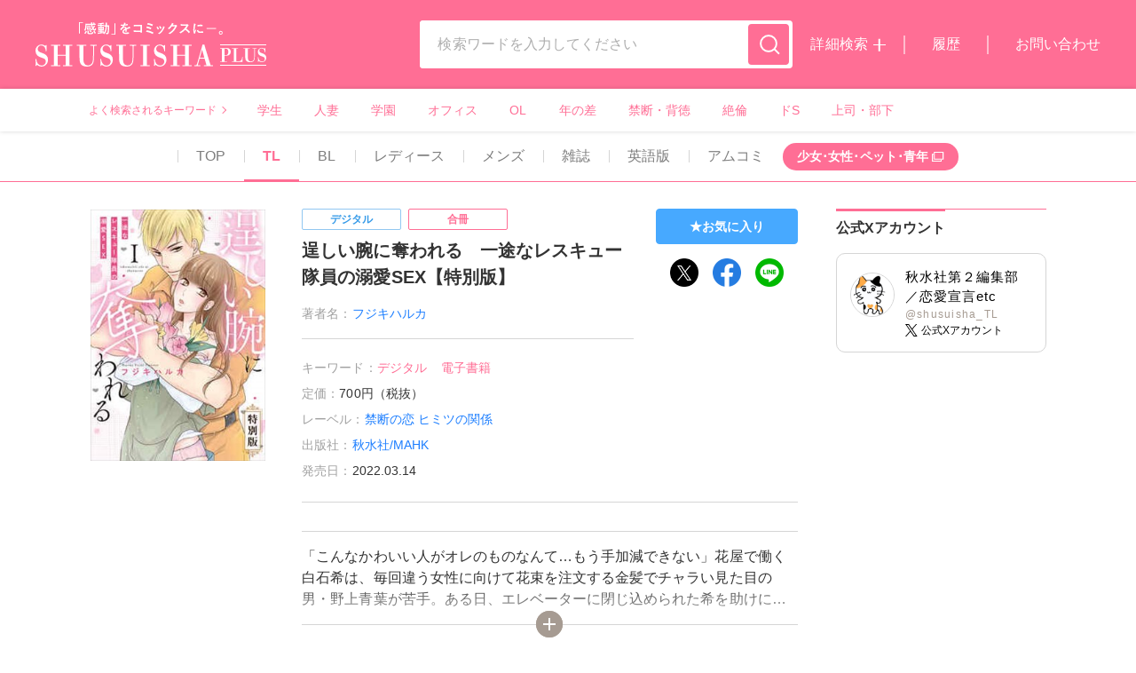

--- FILE ---
content_type: text/html; charset=UTF-8
request_url: https://www.shusuisha.com/book/201308
body_size: 13903
content:
<script>console.dir('$previewConfirmUrl = ');</script>
<script>console.dir('$page->fullPath = book');</script>

  <!DOCTYPE html>
  <html lang="ja">
  <script>var book_api_url_root = 'https://www.shusuisha.com';</script><script>var book_api_key = 'd15cf5d2-7cd8-41b2-a224-65f5e43be08d';</script>    <head>
      <meta charset="utf-8">
      <meta name="format-detection" content="telephone=no">
      <meta name="theme-color" content="#FF6E95">
      <script>
      var ua = window.navigator.userAgent;
      if(ua.indexOf('macintosh') > -1 && 'ontouchend' in document){
          document.write('<meta name="viewport" content="width=375">');
          document.write('<style>.colophon-container{max-width: 375px!important;}</style>');
      } else if (ua.indexOf('Android') != -1 || ua.indexOf('iPhone') != -1) {
        document.write('<meta name="viewport" content="device-width,initial-scale=1.0,minimum-scale=1.0">');
      } else {
        document.write('<meta name="viewport" content="width=1280">');
      }
      </script>
            <script>
      var tmp_str = '[{&quot;id&quot;:&quot;0&quot;,&quot;name&quot;:&quot;TOP&quot;,&quot;title&quot;:&quot;TOP&quot;,&quot;LongTitle&quot;:&quot;TOP&quot;,&quot;path&quot;:&quot;\/&quot;},{&quot;id&quot;:&quot;4&quot;,&quot;name&quot;:&quot;TL&quot;,&quot;title&quot;:&quot;TL&quot;,&quot;LongTitle&quot;:&quot;TL(\u30c6\u30a3\u30fc\u30f3\u30ba\u30e9\u30d6)&quot;,&quot;path&quot;:&quot;tl&quot;},{&quot;id&quot;:&quot;5&quot;,&quot;name&quot;:&quot;BL&quot;,&quot;title&quot;:&quot;BL&quot;,&quot;LongTitle&quot;:&quot;BL(\u30dc\u30fc\u30a4\u30ba\u30e9\u30d6)&quot;,&quot;path&quot;:&quot;bl&quot;},{&quot;id&quot;:&quot;6&quot;,&quot;name&quot;:&quot;\u30ec\u30c7\u30a3\u30fc\u30b9&quot;,&quot;title&quot;:&quot;\u30ec\u30c7\u30a3\u30fc\u30b9&quot;,&quot;LongTitle&quot;:&quot;\u30ec\u30c7\u30a3\u30fc\u30b9&quot;,&quot;path&quot;:&quot;ladys&quot;},{&quot;id&quot;:&quot;8&quot;,&quot;name&quot;:&quot;\u30e1\u30f3\u30ba&quot;,&quot;title&quot;:&quot;\u30e1\u30f3\u30ba&quot;,&quot;LongTitle&quot;:&quot;\u30e1\u30f3\u30ba&quot;,&quot;path&quot;:&quot;mens&quot;},{&quot;id&quot;:&quot;9&quot;,&quot;name&quot;:&quot;\u96d1\u8a8c&quot;,&quot;title&quot;:&quot;\u96d1\u8a8c&quot;,&quot;LongTitle&quot;:&quot;\u96d1\u8a8c&quot;,&quot;path&quot;:&quot;magazine&quot;},{&quot;id&quot;:&quot;10&quot;,&quot;name&quot;:&quot;&quot;,&quot;title&quot;:&quot;&quot;,&quot;LongTitle&quot;:&quot;&quot;,&quot;path&quot;:&quot;&quot;},{&quot;id&quot;:&quot;11&quot;,&quot;name&quot;:&quot;\u82f1\u8a9e\u7248&quot;,&quot;title&quot;:&quot;\u82f1\u8a9e\u7248&quot;,&quot;LongTitle&quot;:&quot;\u82f1\u8a9e\u7248&quot;,&quot;path&quot;:&quot;eng&quot;},{&quot;id&quot;:&quot;12&quot;,&quot;name&quot;:&quot;&quot;,&quot;title&quot;:&quot;&quot;,&quot;LongTitle&quot;:&quot;&quot;,&quot;path&quot;:&quot;&quot;},{&quot;id&quot;:&quot;99&quot;,&quot;name&quot;:&quot;\u30a2\u30e0\u30b3\u30df&quot;,&quot;title&quot;:&quot;\u30a2\u30e0\u30b3\u30df&quot;,&quot;LongTitle&quot;:&quot;\u30a2\u30e0\u30b3\u30df&quot;,&quot;path&quot;:&quot;amucomi&quot;},{&quot;id&quot;:&quot;0&quot;,&quot;name&quot;:&quot;\u3044\u3051\u306a\u3044\u611b\u604b&quot;,&quot;title&quot;:&quot;\u3044\u3051\u306a\u3044\u611b\u604b&quot;,&quot;LongTitle&quot;:&quot;\u3044\u3051\u306a\u3044\u611b\u604b&quot;,&quot;path&quot;:&quot;amucomi\/ikenai&quot;},{&quot;id&quot;:&quot;0&quot;,&quot;name&quot;:&quot;Comic miw&quot;,&quot;title&quot;:&quot;Comic miw&quot;,&quot;LongTitle&quot;:&quot;Comic miw&quot;,&quot;path&quot;:&quot;amucomi\/comicmiw&quot;},{&quot;id&quot;:&quot;0&quot;,&quot;name&quot;:&quot;B-Levo&quot;,&quot;title&quot;:&quot;B-Levo&quot;,&quot;LongTitle&quot;:&quot;B-Levo&quot;,&quot;path&quot;:&quot;amucomi\/blevo&quot;},{&quot;id&quot;:&quot;0&quot;,&quot;name&quot;:&quot;MONSTER&quot;,&quot;title&quot;:&quot;MONSTER&quot;,&quot;LongTitle&quot;:&quot;MONSTER&quot;,&quot;path&quot;:&quot;amucomi\/monster&quot;}]';
      var top_category_array = JSON.parse(tmp_str.replace(/\&quot;/g, '"'));
      function getCategoryKeyFromPath(path) {
        for (var i = 0 ; i < top_category_array.length ; i++ ) {
          if (top_category_array[i].path == path) {
            return top_category_array[i].id;
          }
        }
        return false;
      }

      function getCategoryNameFromPath(path) {
        for (var i = 0 ; i < top_category_array.length ; i++ ) {
          if (top_category_array[i].path == path) {
            return top_category_array[i].name;
          }
        }
        return false;
      }

      function getCategoryTitleFromPath(path) {
        for (var i = 0 ; i < top_category_array.length ; i++ ) {
          if (top_category_array[i].path == path) {
            return top_category_array[i].title;
          }
        }
        return false;
      }

      function getCategoryLongTitleFromPath(path) {
        for (var i = 0 ; i < top_category_array.length ; i++ ) {
          if (top_category_array[i].path == path) {
            return top_category_array[i].LongTitle;
          }
        }
        return false;
      }
      </script>

            
      
            <script defer src="https://cdn.jsdelivr.net/npm/vue@2"></script>
      <title>逞しい腕に奪われる　一途なレスキュー隊員の溺愛SEX【特別版】｜秋水社PLUS</title>
      <meta name="description" content="「こんなかわいい人がオレのものなんて…もう手加減できない」花屋で働く白石希は、毎回違う女性に向けて花束を注文する金髪でチャラい見た目の男・野上青葉が苦手。ある日、エレベーターに閉じ込められた希を助けに来てくれたのは…レスキュー隊員の制服を纏う、苦手な常連客の青葉だった！？　彼の逞しい腕に抱きしめられ安心する希だったが、霞む意識の中で彼の熱い唇がキスしてくるのを感じて――…。助けてくれた日から青葉に一途に愛され、鍛え上げられたカラダで抱かれるＨに溺れてしまいそう…！！　さらに、特典ペーパーも収録！　お得に読める特別版第１巻！■収録内容「逞しい腕に奪われる　一途なレスキュー隊員の溺愛SEX」第1話～第6話の他、紙単行本1巻収録のあとがき紙単行本1巻収録の描き下ろし漫画紙単行本1巻収録のカバーイラスト紙単行本1巻収録のカバー下イラスト話売り用サムネイルイラスト特別版限定の特典ペーパーを収録した特別仕様！※本作品は『逞しい腕に奪われる　一途なレスキュー隊員の溺愛SEX』1～6巻を収録した特別版になります。重複購入にご注意ください。">
      <meta name="keywords" content="">
      <meta property="og:site_name" content="秋水社PLUS｜ティーンズラブ・ボーイズラブ等の作品情報サイト">
      <meta property="og:title" content="逞しい腕に奪われる　一途なレスキュー隊員の溺愛SEX【特別版】｜秋水社PLUS">
      <meta property="og:type" content="article">
      <meta property="og:url" content="https://www.shusuisha.com/book/201308">
                        <meta property="og:image" content="https://d44n80mxi4yhq.cloudfront.net/19_254b09f140802cff4a48f1b4b34a19aa/books/201308/t201308.jpg">
                    <meta property="og:description" content="「こんなかわいい人がオレのものなんて…もう手加減できない」花屋で働く白石希は、毎回違う女性に向けて花束を注文する金髪でチャラい見た目の男・野上青葉が苦手。ある日、エレベーターに閉じ込められた希を助けに来てくれたのは…レスキュー隊員の制服を纏う、苦手な常連客の青葉だった！？　彼の逞しい腕に抱きしめられ安心する希だったが、霞む意識の中で彼の熱い唇がキスしてくるのを感じて――…。助けてくれた日から青葉に一途に愛され、鍛え上げられたカラダで抱かれるＨに溺れてしまいそう…！！　さらに、特典ペーパーも収録！　お得に読める特別版第１巻！■収録内容「逞しい腕に奪われる　一途なレスキュー隊員の溺愛SEX」第1話～第6話の他、紙単行本1巻収録のあとがき紙単行本1巻収録の描き下ろし漫画紙単行本1巻収録のカバーイラスト紙単行本1巻収録のカバー下イラスト話売り用サムネイルイラスト特別版限定の特典ペーパーを収録した特別仕様！※本作品は『逞しい腕に奪われる　一途なレスキュー隊員の溺愛SEX』1～6巻を収録した特別版になります。重複購入にご注意ください。">
      <meta property="og:locale" content="ja_JP" />

      <meta name="twitter:card" content="summary_large_image">
      <!--<meta name="twitter:site" content="@XXXX">-->
      <meta name="twitter:title" content="逞しい腕に奪われる　一途なレスキュー隊員の溺愛SEX【特別版】｜秋水社PLUS">
      <meta name="twitter:description" content="「こんなかわいい人がオレのものなんて…もう手加減できない」花屋で働く白石希は、毎回違う女性に向けて花束を注文する金髪でチャラい見た目の男・野上青葉が苦手。ある日、エレベーターに閉じ込められた希を助けに来てくれたのは…レスキュー隊員の制服を纏う、苦手な常連客の青葉だった！？　彼の逞しい腕に抱きしめられ安心する希だったが、霞む意識の中で彼の熱い唇がキスしてくるのを感じて――…。助けてくれた日から青葉に一途に愛され、鍛え上げられたカラダで抱かれるＨに溺れてしまいそう…！！　さらに、特典ペーパーも収録！　お得に読める特別版第１巻！■収録内容「逞しい腕に奪われる　一途なレスキュー隊員の溺愛SEX」第1話～第6話の他、紙単行本1巻収録のあとがき紙単行本1巻収録の描き下ろし漫画紙単行本1巻収録のカバーイラスト紙単行本1巻収録のカバー下イラスト話売り用サムネイルイラスト特別版限定の特典ペーパーを収録した特別仕様！※本作品は『逞しい腕に奪われる　一途なレスキュー隊員の溺愛SEX』1～6巻を収録した特別版になります。重複購入にご注意ください。">
      <meta name="twitter:image" content="https://d44n80mxi4yhq.cloudfront.net/19_254b09f140802cff4a48f1b4b34a19aa/books/201308/t201308.jpg">
      <meta property="og:url" content="https://www.shusuisha.com/book/201308" />
      
      <link rel="canonical" href="https://www.shusuisha.com/book/201308">
      <!-- favicon touch-icon -->
      <link rel="shortcut icon" href="https://d2cu3lxf4ibedh.cloudfront.net/e950f5e619fe6846312d86ae8da8975c/common/favicon.ico?1631597980">
      <link rel="apple-touch-icon" sizes="180x180" href="https://d2cu3lxf4ibedh.cloudfront.net/e950f5e619fe6846312d86ae8da8975c/common/apple-touch-icon.png?1631852381">
      <link rel="apple-touch-icon-precomposed" sizes="180x180" href="https://d2cu3lxf4ibedh.cloudfront.net/e950f5e619fe6846312d86ae8da8975c/common/apple-touch-icon.png?1631852381}">
      <link rel="preconnect" href="https://fonts.gstatic.com">
      <link rel="preload" as="font" href="https://d2cu3lxf4ibedh.cloudfront.net/e950f5e619fe6846312d86ae8da8975c/common/NotoSansJP-Regular.woff2?1722836921" crossorigin>
      <link rel="preload" as="font" href="https://d2cu3lxf4ibedh.cloudfront.net/e950f5e619fe6846312d86ae8da8975c/common/NotoSansJP-Bold.woff2?1722836921" crossorigin>
      <style>
      @font-face {
          font-family: 'Noto Sans JP';
          font-weight: 700;
          font-display: swap;                
          src: url(https://d2cu3lxf4ibedh.cloudfront.net/e950f5e619fe6846312d86ae8da8975c/common/NotoSansJP-Bold.woff2?1722836921) format('woff2');
      }
      @font-face {
          font-family: 'Noto Sans JP';
          font-weight: 400;
          font-display: swap;                
          src: url(https://d2cu3lxf4ibedh.cloudfront.net/e950f5e619fe6846312d86ae8da8975c/common/NotoSansJP-Regular.woff2?1722836921) format('woff2');
      }
      </style>
      <link defer rel="stylesheet" href="https://d2cu3lxf4ibedh.cloudfront.net/e950f5e619fe6846312d86ae8da8975c/common/slick-theme.css?1723005410?20240806">
      <link defer rel="stylesheet" href="https://d2cu3lxf4ibedh.cloudfront.net/e950f5e619fe6846312d86ae8da8975c/common/style.css?1737422974?20250121">
      <link defer rel="stylesheet" href="https://d2cu3lxf4ibedh.cloudfront.net/e950f5e619fe6846312d86ae8da8975c/common/style.uncompressed.css?1761031102?20250121">
      <link defer rel="stylesheet" href="https://d2cu3lxf4ibedh.cloudfront.net/e950f5e619fe6846312d86ae8da8975c/common/popup.css?1735003230">
      <link defer rel="stylesheet" href="https://d2cu3lxf4ibedh.cloudfront.net/e950f5e619fe6846312d86ae8da8975c/common/modaal.css?1631686219">
      <link defer rel="stylesheet" href="https://d2cu3lxf4ibedh.cloudfront.net/e950f5e619fe6846312d86ae8da8975c/common/slick.css?1631686219">
      <script src="https://d2cu3lxf4ibedh.cloudfront.net/e950f5e619fe6846312d86ae8da8975c/common/jquery-3.4.1.min.js?1631686261"></script>
      <script defer src="https://d2cu3lxf4ibedh.cloudfront.net/e950f5e619fe6846312d86ae8da8975c/common/jquery-ui.js?1631686261"></script>
      <script defer src="https://d2cu3lxf4ibedh.cloudfront.net/e950f5e619fe6846312d86ae8da8975c/common/listmousedragscroll.min.js?1631686261"></script>
      <script defer src="https://d2cu3lxf4ibedh.cloudfront.net/e950f5e619fe6846312d86ae8da8975c/common/ofi.js?1631686261"></script>
            <meta name="bgimg" src="https://d2cu3lxf4ibedh.cloudfront.net/e950f5e619fe6846312d86ae8da8975c/common/thum_bg.svg?1631517529">
      <!---->
            <style>
.product-item,
.product-item-thum-wrapper {
    height: auto;
}
#detail-list-switch {
    position:absolute;
    opacity:0;
    pointer-event:none;
    z-index: -1000;
}

.product-item-thum-wrapper .comic-item-thum-wrapper:last-child {
    margin-bottom: 0;
}
  .product-list.bookpage-product-list .product-item {
    transition: opacity 0.3s ease-in-out;
  }
  
  #detail-list-switch:not(:checked) ~ .product-list.bookpage-product-list .product-item:not(:first-child) {
      opacity: 0;
      max-height: 0;
      overflow: hidden;
      padding:0;
      margin:0;
      border: none;
  }
  
  #detail-list-switch:not(:checked) ~ #pagenation {
    display: none;
  }
  
  .product-list-read-more-btn {
    display: flex;
    justify-content: center;
    align-items:center;
    width: 200px;
    height: 40px;
    border: 1px solid #D5D5D5;
    border-radius: 4px;
    background: #ffffff;
    margin: auto;
    margin-top: 16px;
  }
  .product-list-read-more-btn .text {
      position:relative;
    font-size: 14px;
    font-weight: 700;
    padding-right: calc( 12px + 4px );
  }
  
  .product-list-read-more-btn .text::before,
  .product-list-read-more-btn .text::after {
      position:absolute;
      content: '';
      width: 12px;
      height: 2px;
      background: #FF6E95;
      margin: auto;
      top: 0;
      right: 0;
      bottom: 0;
      
      
  }
  
  .product-list-read-more-btn .text::after {
      transform: rotate(90deg);
  }
  
  .product-item-thum-wrapper {
      width: 56px;
  }
  
  #detail-list-switch:checked ~ .product-list-read-more-btn {
      display: none;
  }
  
  @media screen and (max-width: 1024px) {
      .product-list-read-more-btn {
          margin-top: 10px;
      }
   .product-item-thum-wrapper {
          width: 49px;
      }
      
          .store-link-item {
              width: calc(((100% - (8px * 3)) / 4));
          }
  }
  
</style>
          <style>
      .slick-slide {
          height:auto;
      }
      </style>
        <style>
        @media  screen and (max-width: 1024px) {
          .product-item {
            flex-wrap: wrap;
          }
        }
        
        .product-item-btn-wrapper {
          width: calc( 16px + 126px);
          flex-shrink: 0;
          padding-left: 16px;
        }
        
        @media  screen and (max-width: 1024px) {
          .product-item-btn-wrapper {
            display: flex;
            justify-content: flex-end;
            width: 100%;
            padding: 0;
            padding-top: 10px;
          }
        }
        
        .product-item-btn-wrapper .btn-read-sample-detail {
          width: 100%;
          height: 38px;
          font-size: 14px;
        }
        
        @media  screen and (max-width: 1024px) {
          .product-item-btn-wrapper .btn-read-sample-detail {
            width: 100%;
            max-width: calc( 100% - 60px  - 10px);
            margin-right: 0;
          }
        }
        
        .product-item-thum-wrapper {
          flex-shrink: 0;
        }
        
        .tab-link-item[data-category_id="10"],
        .tab-link-item[data-category_id="12"] {
            display:none;
        }
        </style>
  <meta name="csrf-token" content='tjvNGuSZrB1ZsTnzn1DRuMxRCIT87pXB8dEmH7mQ'><!-- Global site tag (gtag.js) - Google Analytics -->
<script async src="https://www.googletagmanager.com/gtag/js?id=G-BE7SX9CR9V"></script>
<script>
window.dataLayer = window.dataLayer || [];
function gtag(){dataLayer.push(arguments);}
gtag('js', new Date());

gtag('config', 'G-BE7SX9CR9V');
</script>

    <script type="text/javascript" src="https://www.shusuisha.com/js/js-analytics.js?1769559586"></script>
    <script type="text/javascript">
        jsAccess('uuid=a0f60250-e718-4b34-aaf9-e449e6ee0cbd&path=book%2F201308&query=&page_id=3&requested_at=2026-01-30+23%3A50%3A12.547873&responsed_at=2026-01-30+23%3A50%3A12.708037', 'tjvNGuSZrB1ZsTnzn1DRuMxRCIT87pXB8dEmH7mQ');
    </script>
</head>
      <style>
    .sr-only {
      position: absolute !important;
      width: 1px !important;
      height: 1px !important;
      padding: 0 !important;
      margin: -1px !important;
      overflow: hidden !important;
      clip: rect(0, 0, 0, 0) !important;
      white-space: nowrap !important;
      border: 0 !important;
    }
  </style>
  <body category="book/201308" class="">
    <div class="header-wrapper">
        <!-- header -->
        <header class="header">
          <div class="header-left">
            <div class="header-heading"><a class="header-logo-img-wrapper" href="https://www.shusuisha.com"><img class="header-logo-img" src="https://d2cu3lxf4ibedh.cloudfront.net/e950f5e619fe6846312d86ae8da8975c/common/mainlogo.svg?1765772218?c=20251215" alt="秋水社PLUS"><span class="sr-only">秋水社PLUS（ティーンズラブ・ボーイズラブ等）</span></a></div>
          </div>
          <div class="header-right">
            <form action="https://www.shusuisha.com/search" method="get" class="header-search-container">
              <div class="search-input-wrapper">
                <input class="search-input" type="search" name="q" value="" placeholder="検索ワードを入力してください">
              </div><a class="js-search-cancel btn-search-clear" href="javascript:void(0);"></a>
              <button class="btn btn-search-submit" type="submit"><img class="btn-search-submit-img" src="https://d2cu3lxf4ibedh.cloudfront.net/e950f5e619fe6846312d86ae8da8975c/common/icon_search.svg?1631517532" alt="探す"></button>
            </form>
            <div class="header-menu-list"><a class="header-menu-item btn-search-detail" href="https://www.shusuisha.com/search">詳細検索</a><a class="header-menu-item" href="https://www.shusuisha.com/mypage">履歴</a><a class="header-menu-item" href="https://www.shusuisha.co.jp/inquiry_select">お問い合わせ</a></div>
          </div>
        </header>

                  <!-- よく検索されるキーワード -->
        <div class="container frequently-keyword-container">
            <div class="flex-container frequently-keyword-wrapper">
              <div class="frequently-keyword-heading">よく検索されるキーワード</div>
              <div class="frequently-keyword-list-wrapper">
                <ul id="header-keywords" v-cloak class="js-scrollable frequently-keyword-list">
                  <li v-for="keyword in keywords" class="frequently-keyword-item">
                    <a class="frequently-keyword-link" v-bind:href="'https://www.shusuisha.com/search?keyword=' + keyword.title_encode">{{ keyword.title }}</a>
                  </li>
                </ul>
              </div>
            </div>
          </div>        
      </div><a class="js-menu-openner btn-sp-menu-openner" href="javascript:void(0);"><span></span><span></span><span></span><span></span></a>
      <div class="sp-menu is-active">
        <div class="sp-menu-inner">
          <div class="sp-menu-sub-menu-list-wrapper">
            <div class="sp-menu-sub-menu-list"><a class="btn-sub-menu btn-sub-menu-search-detail" href="https://www.shusuisha.com/./search"><span class="btn-sub-menu-txt">詳細検索</span></a><a class="btn-sub-menu" href="https://www.shusuisha.com/./mypage"><span class="btn-sub-menu-txt">履歴</span></a><a class="btn-sub-menu" href="https://www.shusuisha.co.jp/inquiry_select"><span class="btn-sub-menu-txt">お問い合わせ</span></a></div>
          </div>
          <div class="sub-menu-keyword-wrapper">
            <div class="sub-menu-keyword-heading">よく検索されるキーワード</div>
            <div class="sub-menu-keyword-list-wrapper">
              <ul id="header-keywords-sp" v-cloak class="sub-menu-keyword-list">
                <li v-for="keyword in keywords" class="sub-menu-keyword-item">
                  <a class="sub-menu-keyword" v-bind:href="'https://www.shusuisha.com/search?keyword=' + keyword.title_encode">{{ keyword.title }}</a>
                </li>
              </ul>
            </div>
          </div>
          <div class="sub-menu-menu-wrapper">
            <ul class="sub-menu-menu-list">
                                                  <li class="sub-menu-menu-item" data-category_id="0">
                      <!-- menu-item -->
                      <a class="sub-menu-menu-item-link " href="https://www.shusuisha.com">
                        TOP
                      </a>
                    </li>
                                                                  <li class="sub-menu-menu-item" data-category_id="4">
                      <!-- menu-item -->
                      <a class="sub-menu-menu-item-link " href="https://www.shusuisha.com/tl">
                        TL
                      </a>
                    </li>
                                                                  <li class="sub-menu-menu-item" data-category_id="5">
                      <!-- menu-item -->
                      <a class="sub-menu-menu-item-link " href="https://www.shusuisha.com/bl">
                        BL
                      </a>
                    </li>
                                                                  <li class="sub-menu-menu-item" data-category_id="6">
                      <!-- menu-item -->
                      <a class="sub-menu-menu-item-link js-btn-adult" href="https://www.shusuisha.com/ladys">
                        レディース
                      </a>
                    </li>
                                                                  <li class="sub-menu-menu-item" data-category_id="8">
                      <!-- menu-item -->
                      <a class="sub-menu-menu-item-link js-btn-adult" href="https://www.shusuisha.com/mens">
                        メンズ
                      </a>
                    </li>
                                                                  <li class="sub-menu-menu-item" data-category_id="9">
                      <!-- menu-item -->
                      <a class="sub-menu-menu-item-link " href="https://www.shusuisha.com/magazine">
                        雑誌
                      </a>
                    </li>
                                                                                                <li class="sub-menu-menu-item" data-category_id="11">
                      <!-- menu-item -->
                      <a class="sub-menu-menu-item-link " href="https://www.shusuisha.com/eng">
                        英語版
                      </a>
                    </li>
                                                                                                <li class="sub-menu-menu-item" data-category_id="99">
                      <!-- menu-item -->
                      <a class="sub-menu-menu-item-link " href="https://www.shusuisha.com/amucomi">
                        アムコミ
                      </a>
                    </li>
                                                        </ul>
          </div>
          <div class="sub-menu-page-link-wrapper">
            <ul class="sub-menu-page-link-list">
              <li class="sub-menu-page-link-item"><a class="sub-menu-page-link-link" href="https://www.shusuisha.co.jp/company">会社情報</a></li>
              <li class="sub-menu-page-link-item"><a class="sub-menu-page-link-link" href="https://www.shusuisha.co.jp/recruit">採用情報</a></li>
              <li class="sub-menu-page-link-item"><a class="sub-menu-page-link-link" href="https://www.shusuisha.co.jp/ordersheet">書店用注文書</a></li>
              <li class="sub-menu-page-link-item"><a class="sub-menu-page-link-link" href="https://www.shusuisha.co.jp/entry">作品募集</a></li>
              <!-- / -->
            </ul>
          </div><a class="js-menu-closer btn btn-close-sp-sub-menu" href="javascript:void(0);"><span class="btn-close-sp-sub-menu-txt">閉じる </span></a>
        </div>
      </div>
    <main class="main-container">
      <div class="main-top">
                  <!-- TOP-TAB -->
<style>
@media  screen and (min-width: 1025px) {
    .tab-link-list {
            justify-content: center;
    }
}
</style>
<div class="container tab-link-list-container">
    <div class="flex-container tab-link-list-wrapper">
    <ul class="tab-link-list">
        <div class="tab-link-list-inner">
                                    <li class="tab-link-item 
                     " data-category_id="0">
                    <a class="tab-link-link " href="https://www.shusuisha.com">TOP</a>
                </li>
                                                                <li class="tab-link-item 
                     " data-category_id="4">
                    <a class="tab-link-link " href="https://www.shusuisha.com/tl">TL</a>
                </li>
                                                                <li class="tab-link-item 
                     " data-category_id="5">
                    <a class="tab-link-link " href="https://www.shusuisha.com/bl">BL</a>
                </li>
                                                                <li class="tab-link-item 
                     " data-category_id="6">
                    <a class="tab-link-link js-btn-adult" href="https://www.shusuisha.com/ladys">レディース</a>
                </li>
                                                                <li class="tab-link-item 
                     " data-category_id="8">
                    <a class="tab-link-link js-btn-adult" href="https://www.shusuisha.com/mens">メンズ</a>
                </li>
                                                                <li class="tab-link-item 
                     " data-category_id="9">
                    <a class="tab-link-link " href="https://www.shusuisha.com/magazine">雑誌</a>
                </li>
                                    </div>
                    <div class="tab-link-list-inner">
                                                                                    <li class="tab-link-item 
                     " data-category_id="11">
                    <a class="tab-link-link " href="https://www.shusuisha.com/eng">英語版</a>
                </li>
                                                                                    <li class="tab-link-item 
                     " data-category_id="99">
                    <a class="tab-link-link " href="https://www.shusuisha.com/amucomi">アムコミ</a>
                </li>
                                            <li class="tab-link-item is-outside-link">
          <div class="tab-link-link-btn-wrapper">
            <a class="tab-link-link-btn" href="https://www.shusuisha.co.jp" taregt="_blank">
              <span class="text">少女･女性･ペット･青年</span>
            </a>
          </div>
        </li>
        </div>
    </ul>
    </div>
</div>
                                              <section class="flex-container detail-container">
      <!-- main-section -->
      <div class="detail-body">
        <div id="book-detail" v-cloak class="detail-top">
          <div class="detail-top-left">
            <div class="detail-thum-box">
              <div class="detail-thum-wrapper">
                <img class="detail-thum lazyload" loading="lazy" src="https://d44n80mxi4yhq.cloudfront.net/19_254b09f140802cff4a48f1b4b34a19aa/books/201308/t201308.jpg" alt="逞しい腕に奪われる　一途なレスキュー隊員の溺愛SEX【特別版】" title="逞しい腕に奪われる　一途なレスキュー隊員の溺愛SEX【特別版】" width="180" height="281">
              </div>
              <div v-if="book.first_content !== null" class="btn-read-sample-detail-wrapper">
                <a v-if="book.first_content.viewer_url !== null" v-bind:class="[book.adult == 0 ? 'js-open-next-url-ss btn btn-read-sample btn-read-sample-detail' : 'js-btn-adult btn btn-read-sample btn-read-sample-detail']" v-bind:href="book.first_content.viewer_url">
                  <span class="dummy-text">無料立ち読み</span>
                </a>
              </div>

              <div v-if="book.topics_6.length > 0" class="btn-read-sample-detail-wrapper btn-play-video-detail-wrapper">
                <a v-for="(video, index) in book.topics_6" v-bind:href="video.link" target="_blank" rel="noopnenner" class="btn btn-read-sample btn-read-sample-detail btn-play-video-detail">
                  <span class="dummy-text">{{ video.title }}</span>
                </a>
              </div>
            </div>
          </div>
          <div class="detail-top-right">
            <div class="detail-top-right-top">
              <div class="detail-top-right-top-left">
                <div class="detail-title">
                                      <ul class="comic-item-tag-list comic-item-tag-list-detail">
                                              <li class="tag-item" data-tag="デジタル"><span class="dummy-text">デジタル</span></li>
                                              <li class="tag-item" data-tag="合冊"><span class="dummy-text">合冊</span></li>
                                          </ul>
                                    <h1 class="detail-comic-title"><span class="dummy-text">逞しい腕に奪われる　一途なレスキュー隊員の溺愛SEX【特別版】</span></h1>
                  <dl v-if="book.authors.length > 0" class="deail-author-box">
                    <dt class="detail-meta-heading deail-author-heading">著者名：</dt>
                    <dd class="deail-author-list">
                                              <span class="deail-author-link-wrapper">
                          <a class="deail-author-link" href="https://www.shusuisha.com/search?author=%E3%83%95%E3%82%B8%E3%82%AD%E3%83%8F%E3%83%AB%E3%82%AB"><span class="dummy-text">フジキハルカ</span></a><span class="deail-author-link-delim">／</span>
                        </span>
                                          </dd>
                  </dl>
                </div>
                <div class="detail-meta">
                                      <dl class="deail-keyword-box">
                      <dt class="detail-meta-heading detail-keyword-heading">キーワード：</dt>
                      <dd class="detail-keyword-list">
                                                  <a class="detail-keyword-link" href="https://www.shusuisha.com/search?situation=%E3%83%87%E3%82%B8%E3%82%BF%E3%83%AB">
                            <span class="dummy-text">デジタル</span>
                          </a>
                                                  <a class="detail-keyword-link" href="https://www.shusuisha.com/search?situation=%E9%9B%BB%E5%AD%90%E6%9B%B8%E7%B1%8D">
                            <span class="dummy-text">電子書籍</span>
                          </a>
                                              </dd>
                    </dl>
                                    
                                      <dl class="detail-box detail-price-box">
                      <dt class="detail-meta-heading">定価：</dt>
                      <dd><span class="dummy-text">700円（税抜）</span></dd>
                    </dl>
                  
                                      <dl class="detail-box">
                      <dt class="detail-meta-heading">レーベル：</dt>
                      <dd><a href="https://www.shusuisha.com/search?label=%E7%A6%81%E6%96%AD%E3%81%AE%E6%81%8B+%E3%83%92%E3%83%9F%E3%83%84%E3%81%AE%E9%96%A2%E4%BF%82"><span class="dummy-text">禁断の恋 ヒミツの関係</span></a></dd>
                    </dl>
                                    
                                      <dl class="detail-box">
                      <dt class="detail-meta-heading">出版社：</dt>
                      <dd><a href="https://www.shusuisha.com/search?publisher=%E7%A7%8B%E6%B0%B4%E7%A4%BE%2FMAHK"><span class="dummy-text">秋水社/MAHK</span></a></dd>
                    </dl>
                  
                                      <dl class="detail-box">
                      <dt class="detail-meta-heading">発売日：</dt>
                      <dd><span class="dummy-text">2022.03.14</span></dd>
                    </dl>
                  
                                  </div>
              </div>
              <div class="detail-top-right-top-right">
                <div class="detail-bookmarks">
                  <a v-bind:class="[book.bookmarked ? 'js-btn-add-boommark btn btn-favorite is-active' : 'js-btn-add-boommark btn btn-favorite']" href="javascript:void(0);" v-bind:data-id="book.id">
                    <span class="btn-favorite-txt on" v-bind:title="'「' + book.title + '」をお気に入りから削除します'">お気に入り済</span>
                    <span class="btn-favorite-txt off" v-bind:title="'「' + book.title + '」をお気に入りへ登録します'">お気に入り</span>
                  </a>
                  <div class="detail-sns-icon-list">
                    <!--this-->
                    <a class="detail-sns-icon-item" v-bind:href="'https://x.com/intent/tweet?url=' + encodeURIComponent(location.href)" v-bind:alt="'「' + book.title + '」をtwitterで共有する'" v-bind:title="'「' + book.title + '」をtwitterで共有する'" target="_blank" rel="noopener">
                      <img class="detail-sns-icon-img" src="https://d2cu3lxf4ibedh.cloudfront.net/e950f5e619fe6846312d86ae8da8975c/common/icon_twitter_circle.png?1697519876" v-bind:alt="'「' + book.title + '」をtwitterで共有する'" v-bind:title="'「' + book.title + '」をtwitterで共有する'" />
                    </a>
                    <a class="detail-sns-icon-item" v-bind:href="'https://www.facebook.com/sharer/sharer.php?u=' + encodeURIComponent(location.href)" v-bind:alt="'「' + book.title + '」をFacebookで共有する'" v-bind:title="'「' + book.title + '」をFacebookで共有する'" target="_blank" rel="noopener">
                      <img class="detail-sns-icon-img" src="https://d2cu3lxf4ibedh.cloudfront.net/e950f5e619fe6846312d86ae8da8975c/common/icon_facebook_circle.png?1631693084" v-bind:alt="'「' + book.title + '」をFacebookで共有する'" v-bind:title="'「' + book.title + '」をFacebookで共有する'" />
                    </a>
                    <a class="detail-sns-icon-item" v-bind:href="'https://line.me/R/msg/text/?' + encodeURIComponent(location.href)" v-bind:alt="'「' + book.title + '」をLINEで共有する'" v-bind:title="'「' + book.title + '」をLINEで共有する'" target="_blank" rel="noopener">
                      <img class="detail-sns-icon-img" src="https://d2cu3lxf4ibedh.cloudfront.net/e950f5e619fe6846312d86ae8da8975c/common/icon_line_circle.png?1631693084" v-bind:alt="'「' + book.title + '」をLINEで共有する'" v-bind:title="'「' + book.title + '」をLINEで共有する'" />
                    </a>
                  </div>
                </div>
              </div>
            </div>
            <div class="detail-top-right-bottom">
              <div v-if="book.description != ''" class="detail-headline"><span class="dummy-text"></span></div>
              <input v-if="book.description2 != ''" class="detail-oppener" type="checkbox" id="detail-switch" />
              <label v-if="book.description2 != ''" class="detail-discription-wrapper" for="detail-switch">
                <div class="detail-discription">
                  <div class="detail-discription-txt">
                    <span class="dummy-text">「こんなかわいい人がオレのものなんて…もう手加減できない」花屋で働く白石希は、毎回違う女性に向けて花束を注文する金髪でチャラい見た目の男・野上青葉が苦手。ある日、エレベーターに閉じ込められた希を助けに来てくれたのは…レスキュー隊員の制服を纏う、苦手な常連客の青葉だった！？　彼の逞しい腕に抱きしめられ安心する希だったが、霞む意識の中で彼の熱い唇がキスしてくるのを感じて――…。助けてくれた日から青葉に一途に愛され、鍛え上げられたカラダで抱かれるＨに溺れてしまいそう…！！　さらに、特典ペーパーも収録！　お得に読める特別版第１巻！

■収録内容
「逞しい腕に奪われる　一途なレスキュー隊員の溺愛SEX」第1話～第6話の他、
紙単行本1巻収録のあとがき
紙単行本1巻収録の描き下ろし漫画
紙単行本1巻収録のカバーイラスト
紙単行本1巻収録のカバー下イラスト
話売り用サムネイルイラスト
特別版限定の特典ペーパー
を収録した特別仕様！

※本作品は『逞しい腕に奪われる　一途なレスキュー隊員の溺愛SEX』1～6巻を収録した特別版になります。重複購入にご注意ください。</span>
                  </div>
                </div>
              </label>
            </div>
          </div>
        </div>
        <div class="detail-bottom">


        <!-- 書店リンク! -->
        <div class="tab-wrap">
          <!-- 電子書籍で買う -->
          <input class="tab-switch" type="radio" name="tab" checked="true" id="tab-ebook" />
          <label class="tab-label tab-label-left" for="tab-ebook">電子書籍で買う</label>
          <div class="tab-content">
            <div v-if="stores !==  null" id="store-link-list-ebook" v-cloak class="store-link-list">
              <div v-for="store in stores" class="store-link-item" href="javascripr:void(0);" v-bind:data-href="store.link" v-bind:data-id="store.id" target="_blank" rel="noopener">
                <img class="store-link-img" v-bind:src="store.image_url" v-bind:alt="store.name" v-bind:title="store.name+'で探す'" />
            </div>
            </div>
          </div>
          <!-- 紙書籍で買う -->
          <input class="tab-switch" type="radio" name="tab" id="tab-paper" />
          <label class="tab-label" for="tab-paper">紙書籍で買う</label>
          <div class="tab-content">
            <div v-if="stores !== null" id="store-link-list-paper" v-cloak class="store-link-list">
                <div v-for="store in stores" class="store-link-item" href="javascripr:void(0);" v-bind:data-href="store.link" v-bind:data-id="store.id" target="_blank" rel="noopener">
                    <img class="store-link-img" v-bind:src="store.image_url" v-bind:alt="store.name" v-bind:title="store.name+'で探す'" />
                </div>
            </div>
          </div>
        </div>

        <ul id="store-link-data" style="display: none;">
            <img class="header-logo-img" src="https://d2cu3lxf4ibedh.cloudfront.net/e950f5e619fe6846312d86ae8da8975c/common/mainlogo.svg?1765772218" style="display:none;">
            <li id="store-ebookjapan" data-id="ebookjapan" data-title="ebookjapan" data-src="https://d2cu3lxf4ibedh.cloudfront.net/e950f5e619fe6846312d86ae8da8975c/common/store-logo_ebookjapan.png?1748935714">ebookjapan</li>
            <li id="store-cmoa" data-id="cmoa" data-title="コミックシーモア" data-src="https://d2cu3lxf4ibedh.cloudfront.net/e950f5e619fe6846312d86ae8da8975c/common/store-logo_cmoa.png?1748935710">コミックシーモア</li>
            <li id="store-mecha" data-id="mecha" data-title="めちゃコミック" data-src="https://d2cu3lxf4ibedh.cloudfront.net/e950f5e619fe6846312d86ae8da8975c/common/store-logo_mecha.png?1748935722">めちゃコミック</li>
            <li id="store-k-manga" data-id="k-manga" data-title="まんが王国" data-src="https://d2cu3lxf4ibedh.cloudfront.net/e950f5e619fe6846312d86ae8da8975c/common/store-logo_k-manga.png?1748935720">まんが王国</li>
            <li id="store-renta" data-id="renta" data-title="Renta!" data-src="https://d2cu3lxf4ibedh.cloudfront.net/e950f5e619fe6846312d86ae8da8975c/common/store-logo_renta.png?1748935725">Renta!</li>
            <li id="store-kindle" data-id="kindle" data-title="kindle" data-src="https://d2cu3lxf4ibedh.cloudfront.net/e950f5e619fe6846312d86ae8da8975c/common/store-logo_kindle.png?1748935720">kindle</li>
            <li id="store-booklive" data-id="booklive" data-title="BookLive" data-src="https://d2cu3lxf4ibedh.cloudfront.net/e950f5e619fe6846312d86ae8da8975c/common/store-logo_booklive.png?1748935709?20221205">BookLive</li>
            <li id="store-bookpass" data-id="bookpass" data-title="auブックパス" data-src="https://d2cu3lxf4ibedh.cloudfront.net/e950f5e619fe6846312d86ae8da8975c/common/store-logo_bookpass.png?1748935710">auブックパス</li>
            <li id="store-dbook" data-id="dbook" data-title="dブック" data-src="https://d2cu3lxf4ibedh.cloudfront.net/e950f5e619fe6846312d86ae8da8975c/common/store-logo_dbook.png?1748935712">dブック</li>
            <li id="store-piccoma" data-id="piccoma" data-title="ピッコマ" data-src="https://d2cu3lxf4ibedh.cloudfront.net/e950f5e619fe6846312d86ae8da8975c/common/store-logo_piccoma.png?1748935723">ピッコマ</li>
            <li id="store-line" data-id="line" data-title="LINEマンガ" data-src="https://d2cu3lxf4ibedh.cloudfront.net/e950f5e619fe6846312d86ae8da8975c/common/store-logo_line.png?1748935721">LINEマンガ</li>
            <li id="store-honto" data-id="honto" data-title="honto" data-src="https://d2cu3lxf4ibedh.cloudfront.net/e950f5e619fe6846312d86ae8da8975c/common/store-logo_honto.png?1748935718">honto</li>
            <li id="store-accessbooks" data-id="accessbooks" data-title="アクセスBOOKS" data-src="https://d2cu3lxf4ibedh.cloudfront.net/e950f5e619fe6846312d86ae8da8975c/common/store-logo_accessbooks.png?1748935706">アクセスBOOKS</li>
            <li id="store-ameba" data-id="ameba" data-title="Amebaマンガ" data-src="https://d2cu3lxf4ibedh.cloudfront.net/e950f5e619fe6846312d86ae8da8975c/common/store-logo_ameba.png?1748935707">Amebaマンガ</li>
            <li id="store-dmm" data-id="dmm" data-title="DMMブックス" data-src="https://d2cu3lxf4ibedh.cloudfront.net/e950f5e619fe6846312d86ae8da8975c/common/store-logo_dmm.png?1748935713">DMMブックス</li>
            <li id="store-booklivecomic" data-id="booklivecomic" data-title="ブッコミ" data-src="https://d2cu3lxf4ibedh.cloudfront.net/e950f5e619fe6846312d86ae8da8975c/common/store-logo_booklivecomic.png?1748935709?20221212">ブッコミ</li>
            <li id="store-galcomi" data-id="galcomi" data-title="ギャラクシーコミック" data-src="https://d2cu3lxf4ibedh.cloudfront.net/e950f5e619fe6846312d86ae8da8975c/common/store-logo_galcomi.png?1748935718">ギャラクシーコミック</li>
            <li id="store-comicfesta" data-id="comicfesta" data-title="ComicFesta" data-src="https://d2cu3lxf4ibedh.cloudfront.net/e950f5e619fe6846312d86ae8da8975c/common/store-logo_comicfesta.png?1748935711">ComicFesta</li>

            <li id="store-amazon" data-id="amazon" data-title="Amazon" data-src="https://d2cu3lxf4ibedh.cloudfront.net/e950f5e619fe6846312d86ae8da8975c/common/store-logo_amazon.png?1748935707">Amazon</li>
            <li id="store-rakuten" data-id="rakuten" data-title="楽天ブックス" data-src="https://d2cu3lxf4ibedh.cloudfront.net/e950f5e619fe6846312d86ae8da8975c/common/store-logo_rakuten.png?1748935724">楽天ブックス</li>
            <li id="store-7net" data-id="7net" data-title="セブンネット" data-src="https://d2cu3lxf4ibedh.cloudfront.net/e950f5e619fe6846312d86ae8da8975c/common/store-logo_7net.png?1748935706">セブンネット</li>
            <li id="store-tsutaya" data-id="tsutaya" data-title="TSUTAYA" data-src="https://d2cu3lxf4ibedh.cloudfront.net/e950f5e619fe6846312d86ae8da8975c/common/store-logo_tsutaya.png?1748935726">TSUTAYA</li>
            <li id="store-hmv" data-id="hmv" data-title="HMV" data-src="https://d2cu3lxf4ibedh.cloudfront.net/e950f5e619fe6846312d86ae8da8975c/common/store-logo_hmv.png?1748935718">HMV</li>
            <li id="store-kinokuniya" data-id="kinokuniya" data-title="紀伊國屋書店" data-src="https://d2cu3lxf4ibedh.cloudfront.net/e950f5e619fe6846312d86ae8da8975c/common/store-logo_kinokuniya.png?1748935720">紀伊國屋書店</li>
            <li id="store-e-hon" data-id="e-hon" data-title="e-hon" data-src="https://d2cu3lxf4ibedh.cloudfront.net/e950f5e619fe6846312d86ae8da8975c/common/store-logo_e-hon.png?1748935713">e-hon</li>
            <li id="store-honyaclub" data-id="honyaclub" data-title="HonyaClub" data-src="https://d2cu3lxf4ibedh.cloudfront.net/e950f5e619fe6846312d86ae8da8975c/common/store-logo_honyaclub.png?1748935719">HonyaClub</li>
            <li id="store-mangazenkan" data-id="mangazenkan" data-title="漫画全巻ドットコム" data-src="https://d2cu3lxf4ibedh.cloudfront.net/e950f5e619fe6846312d86ae8da8975c/common/store-logo_mangazenkan.png?1748935722">漫画全巻ドットコム</li>
            <li id="store-animate" data-id="animate" data-title="アニメイト" data-src="https://d2cu3lxf4ibedh.cloudfront.net/e950f5e619fe6846312d86ae8da8975c/common/store-logo_animate.png?1748935708">アニメイト</li>
            <li id="store-fanza" data-id="fanza" data-title="FANZA" data-src="https://d2cu3lxf4ibedh.cloudfront.net/e950f5e619fe6846312d86ae8da8975c/common/store-logo_fanza.png?1748935717">FANZA</li>

            <li id="store-en_rakuten" data-id="en_rakuten" data-title="Rakutenブックス" data-src="https://d2cu3lxf4ibedh.cloudfront.net/e950f5e619fe6846312d86ae8da8975c/common/store-logo_en_rakuten.png?1748935717">Rakutenブックス</li>
            <li id="store-en_google" data-id="en_google" data-title="Google" data-src="https://d2cu3lxf4ibedh.cloudfront.net/e950f5e619fe6846312d86ae8da8975c/common/store-logo_en_google.png?1748935716">Google</li>
            <li id="store-en_amazon" data-id="en_amazon" data-title="amazon" data-src="https://d2cu3lxf4ibedh.cloudfront.net/e950f5e619fe6846312d86ae8da8975c/common/store-logo_en_amazon.png?1748935714">amazon</li>
            <li id="store-en_nook" data-id="en_nook" data-title="NOOK" data-src="https://d2cu3lxf4ibedh.cloudfront.net/e950f5e619fe6846312d86ae8da8975c/common/store-logo_en_nook.png?1748935716">NOOK</li>
            <li id="store-en_mangaplaza" data-id="en_mangaplaza" data-title="MangaPlaza" data-src="https://d2cu3lxf4ibedh.cloudfront.net/e950f5e619fe6846312d86ae8da8975c/common/store-logo_en_mangaplaza.png?1748935716">MangaPlaza</li>
            <li id="store-en_coolmic" data-id="en_coolmic" data-title="Coolmic" data-src="https://d2cu3lxf4ibedh.cloudfront.net/e950f5e619fe6846312d86ae8da8975c/common/store-logo_en_coolmic.png?1748935715">Coolmic</li>
            <li id="store-en_bookwalker" data-id="en_bookwalker" data-title="BOOK☆WALKER" data-src="https://d2cu3lxf4ibedh.cloudfront.net/e950f5e619fe6846312d86ae8da8975c/common/store-logo_en_bookwalker.png?1748935715">BOOK☆WALKER</li>

            <li id="store-rakutenkobo" data-id="rakutenkobo" data-title="Rakutenkobo" data-src="https://d2cu3lxf4ibedh.cloudfront.net/e950f5e619fe6846312d86ae8da8975c/common/store-logo_rakutenkobo.png?1748935724">Rakutenkobo</li>
            <li id="store-unext" data-id="unext" data-title="U-NEXT" data-src="https://d2cu3lxf4ibedh.cloudfront.net/e950f5e619fe6846312d86ae8da8975c/common/store-logo_unext.png?1748935727">U-NEXT</li>
            <li id="store-bookwalker" data-id="bookwalker" data-title="BOOK☆WALKER" data-src="https://d2cu3lxf4ibedh.cloudfront.net/e950f5e619fe6846312d86ae8da8975c/common/store-logo_bookwalker.png?1748935710">BOOK☆WALKER</li>
            <li id="store-saison" data-id="saison" data-title="まんがセゾン" data-src="https://d2cu3lxf4ibedh.cloudfront.net/e950f5e619fe6846312d86ae8da8975c/common/store-logo_saison.png?1748935726">まんがセゾン</li>
            <li id="store-sokuyomi" data-id="sokuyomi" data-title="ソク読み" data-src="https://d2cu3lxf4ibedh.cloudfront.net/e950f5e619fe6846312d86ae8da8975c/common/store-logo_sokuyomi.png?1762999232">ソク読み</li>
            <li id="store-llove" data-id="llove" data-title="エルラブ" data-src="https://d2cu3lxf4ibedh.cloudfront.net/e950f5e619fe6846312d86ae8da8975c/common/store-logo_llove.png?1748935721">エルラブ</li>
            <li id="store-ponta" data-id="ponta" data-title="Pontaマンガ" data-src="https://d2cu3lxf4ibedh.cloudfront.net/e950f5e619fe6846312d86ae8da8975c/common/store-logo_ponta.png?1748935723">Pontaマンガ</li>
            
            <li id="store-readerstore" data-id="readerstore" data-title="Reader' Store" data-src="https://d2cu3lxf4ibedh.cloudfront.net/e950f5e619fe6846312d86ae8da8975c/common/store-logo_readerstore.png?1748935725">Reader' Store</li>
        </ul>

        <!-- 最新話 -->
        <div id="product-list" v-cloak v-if="contents.length > 0" class="product-wraapper">
            <div class="heading-wrapper heading-result heading-result-product">
              <h2 class="heading">
                <div class="heading-left"> <span class="heading-title">最新話</span></div>
              </h2>
              
            </div>

            <input type="checkbox" id="detail-list-switch" >
            <div class="product-list bookpage-product-list">
              <div v-for="content in contents" class="product-item">
                <div class="product-item-thum-wrapper">
                  <div class="comic-item-thum-wrapper">
                    <img src="https://d2cu3lxf4ibedh.cloudfront.net/e950f5e619fe6846312d86ae8da8975c/common/thum_bg.svg?1631517529">
                    <img class="js-ofi comic-item-thum" loading="lazy" v-bind:src="content.image_url" v-bind:alt="content.title" data-fit="contain" style="font-family: &quot;object-fit: contain;&quot;;" width="80" height="114"></div>
                </div>
                <div class="product-item-detail">
                  <h3 class="product-item-detail-heading"><span class="dummy-text">{{ content.title }}</span></h3>
                  
                  <ul class="product-item-detail-meta-list">
                    <li v-if="content.code !== null" class="product-item-detail-meta-item">定価：<span class="dummy-text">{{ content.code }}円（税抜）</span></li>
                    <li v-if="content.code2 !== null" class="product-item-detail-meta-item">発売日：<span class="dummy-text">{{ (content.code2).replace(/-/g, '.') }}</span></li>
                  </ul>
                </div>
                <div class="product-item-btn-wrapper" v-if="content.viewer_url !== null && content.viewer_url != ''"><a v-bind:class="[content.adult == 0 ? 'js-open-next-url-ss btn btn-read-sample btn-read-sample-detail' : 'js-btn-adult btn btn-read-sample btn-read-sample-detail']" v-bind:href="[content.viewer_url?content.viewer_url:(content.viewer_sample_url?content.viewer_sample_url:'')]">無料立ち読み</a></div>
              </div>
            </div>
            <!-- ページ送り -->
<div id="pagenation" v-cloak class="container">
    <div class="pagenation">
    <ul class="pagenation-list">
        <!-- prev-btn -->
        <li v-bind:class="[prev == '' ? 'pagenation-item' : 'pagenation-item is-active']">
            <a class="pagenation-item-link pagenation-item-link-prev" v-bind:href="prev"></a>
        </li>

        <li v-for="page in pages" v-bind:class="'pagenation-item ' + page.class">
            <a class="pagenation-item-link" v-bind:href="page.url"><span class="dummy-text">{{ page.label }}</span></a>
        </li>

        <!-- next-btn -->
        <li v-bind:class="[next == '' ? 'pagenation-item': 'pagenation-item is-active']">
            <a class="pagenation-item-link pagenation-item-link-next" v-bind:href="next"></a>
        </li>
    </ul>
    </div>
</div>            <label for="detail-list-switch" class="btn product-list-read-more-btn"><span class="text">もっとみる</span></label>
          </div>
          
          <!-- 関連情報 -->
          <div id="book-detail-information" v-cloak v-if="book.topics_2.length > 0" class="detail-information-wrapper">
            <div class="no-border heading-wrapper heading-attention">
              <h2 class="heading">
                <div class="heading-left"> <img class="heading-icon" src="https://d2cu3lxf4ibedh.cloudfront.net/e950f5e619fe6846312d86ae8da8975c/common/icon_attention.svg?1631517531" alt="関連情報" /><span class="heading-title">関連情報</span></div>
              </h2>
            </div>
            <div class="line-link-list detail-information-list">
              <a v-for="information in book.topics_2" v-bind:href="information.link" class="line-link-item" target="_blank" rel="noopener">
                <span class="line-link"><span class="dummy-text">{{ information.title }}</span></span>
              </a>
            </div>
          </div>

          <!-- 関連書籍 -->
          <div v-if="books.length > 0" v-cloak id="kanren-book-list-wrapper" class="detail-relation-wrapper">
            <div class="heading-wrapper">
              <h2 class="heading">
                <div class="heading-left"> <span class="heading-title">関連書籍</span></div>
              </h2>
            </div>
            <!-- 作品一覧 -->
            <div class="list-wrapper">
              <div class="detail-relation-list list list-row4" data-count="4">
                <!-- 作品 -->
<div v-for="book in books" v-cloak class="list-item comic-item">
    <a class="comic-item-link" v-bind:href="'/book/' + book.id">
        <div class="comic-item-thum-wrapper">
            <img src="https://d2cu3lxf4ibedh.cloudfront.net/e950f5e619fe6846312d86ae8da8975c/common/thum_bg.svg?1631517529">
            <img class="comic-item-thum" loading="lazy" width="160" height="228" v-bind:src="book.image_url" v-bind:alt="book.title" v-bind:title="book.title" data-fit="contain">
        </div>

        <div v-if="book.badge != ''" class="comic-item-tag-wrapper">
            <ul class="comic-item-tag-list">
                <li v-for="badge in book.badge.split(',')" class="tag-item comic-item-tag-item" v-bind:data-tag="badge"><span class="dummy-text">{{ badge }}</span></li>
            </ul>
        </div>

        <div class="comic-item-title-wrapper">
            <p class="comic-item-title"><span class="dummy-text">{{ book.title }}</span></p>

            <ul v-if="book.authors.length > 0" class="comic-item-author-list">
                <li v-for="author in book.authors" class="comic-item-author-item"><span class="dummy-text">{{ author.name }}</span></li>
            </ul>
        </div>
    </a>

    <div v-if="book.first_content !== null" class="comic-item-btn-wrapper">
        <a v-if="book.first_content.viewer_url !== null" v-bind:class="[book.adult == 0 ? 'js-open-next-url-ss btn btn-read-sample' : 'js-btn-adult btn btn-read-sample']" v-bind:href="book.first_content.viewer_url">
            試し読み
        </a>
    </div>
</div>              </div>
            </div>
          </div>

          <!-- 同カテゴリおすすめ作品 -->
          <div v-if="books.length > 0" v-cloak id="osusume-book-list-wrapper" class="detail-relation-wrapper">
            <div class="heading-wrapper">
              <h2 class="heading">
                <div class="heading-left"> <span class="heading-title">おすすめ作品</span></div>
              </h2>
            </div>
            <!-- 作品一覧 -->
            <div class="list-wrapper">
              <div class="js-comic-slide-list detail-relation-list list list-row4" data-count="8">
                <!-- 作品 -->
<div v-for="book in books" v-cloak class="list-item comic-item">
    <a class="comic-item-link" v-bind:href="'/book/' + book.id">
        <div class="comic-item-thum-wrapper">
            <img src="https://d2cu3lxf4ibedh.cloudfront.net/e950f5e619fe6846312d86ae8da8975c/common/thum_bg.svg?1631517529">
            <img class="comic-item-thum" loading="lazy" width="160" height="228" v-bind:src="book.image_url" v-bind:alt="book.title" v-bind:title="book.title" data-fit="contain">
        </div>

        <div v-if="book.badge != ''" class="comic-item-tag-wrapper">
            <ul class="comic-item-tag-list">
                <li v-for="badge in book.badge.split(',')" class="tag-item comic-item-tag-item" v-bind:data-tag="badge"><span class="dummy-text">{{ badge }}</span></li>
            </ul>
        </div>

        <div class="comic-item-title-wrapper">
            <p class="comic-item-title"><span class="dummy-text">{{ book.title }}</span></p>

            <ul v-if="book.authors.length > 0" class="comic-item-author-list">
                <li v-for="author in book.authors" class="comic-item-author-item"><span class="dummy-text">{{ author.name }}</span></li>
            </ul>
        </div>
    </a>

    <div v-if="book.first_content !== null" class="comic-item-btn-wrapper">
        <a v-if="book.first_content.viewer_url !== null" v-bind:class="[book.adult == 0 ? 'js-open-next-url-ss btn btn-read-sample' : 'js-btn-adult btn btn-read-sample']" v-bind:href="book.first_content.viewer_url">
            試し読み
        </a>
    </div>
</div>              </div>
            </div>
          </div>
        </div>
      </div>

      <!-- side -section -->
      <div class="side-container">
        <!-- 最近チェックした作品 -->
        <div v-if="books.length > 0" v-cloak id="local-history" class="detail-relation-wrapper">
          <div class="heading-wrapper heading-side">
            <h2 class="heading">
              <div class="heading-left"> <span class="heading-title">最近チェックした作品</span></div>
            </h2>
          </div>
          <!-- 作品一覧 -->
          <div class="list-wrapper">
            <div class="detail-relation-list detail-recommend-list list list-row4" data-count="3">
              <!-- 作品 -->
<div v-for="book in books" v-cloak class="list-item comic-item">
    <a class="comic-item-link" v-bind:href="'/book/' + book.id">
        <div class="comic-item-thum-wrapper">
            <img src="https://d2cu3lxf4ibedh.cloudfront.net/e950f5e619fe6846312d86ae8da8975c/common/thum_bg.svg?1631517529">
            <img class="comic-item-thum" loading="lazy" width="160" height="228" v-bind:src="book.image_url" v-bind:alt="book.title" v-bind:title="book.title" data-fit="contain">
        </div>

        <div v-if="book.badge != ''" class="comic-item-tag-wrapper">
            <ul class="comic-item-tag-list">
                <li v-for="badge in book.badge.split(',')" class="tag-item comic-item-tag-item" v-bind:data-tag="badge"><span class="dummy-text">{{ badge }}</span></li>
            </ul>
        </div>

        <div class="comic-item-title-wrapper">
            <p class="comic-item-title"><span class="dummy-text">{{ book.title }}</span></p>

            <ul v-if="book.authors.length > 0" class="comic-item-author-list">
                <li v-for="author in book.authors" class="comic-item-author-item"><span class="dummy-text">{{ author.name }}</span></li>
            </ul>
        </div>
    </a>

    <div v-if="book.first_content !== null" class="comic-item-btn-wrapper">
        <a v-if="book.first_content.viewer_url !== null" v-bind:class="[book.adult == 0 ? 'js-open-next-url-ss btn btn-read-sample' : 'js-btn-adult btn btn-read-sample']" v-bind:href="book.first_content.viewer_url">
            試し読み
        </a>
    </div>
</div>            </div>
          </div>
        </div><!-- Twitter -->
        <div class="side-twitter-wrapper">
          <div class="heading-wrapper heading-side">
            <h2 class="heading">
              <div class="heading-left"> <span class="heading-title">公式Xアカウント</span></div>
            </h2>
          </div>
          
                      <div class="sns-banner-book-list">
                              <a class="sns-banner-book shusuisha" href="https://twitter.com/shusuisha" target="_blank" rel="noopenner">
                  <div class="sns-banner-book-inner-top">
                    <img class="sns-icon-large" src="https://d2cu3lxf4ibedh.cloudfront.net/e950f5e619fe6846312d86ae8da8975c/common/logo_account_official-twitter_circle.png?1632218555"/>
                    <div class="title">
                      <p class="title-main">株式会社秋水社</p>
                      <p class="title-sub">@shusuisha</p>
                    </div>
                  </div>
                  <div class="sns-banner-book-inner-bottom">
                    <img class="sns-icon-small" src="https://d2cu3lxf4ibedh.cloudfront.net/e950f5e619fe6846312d86ae8da8975c/common/icon_twitter_circle_w.svg?1697512201"/>
                    <p class="text">公式Xアカウント</p>
                  </div>
                </a>
                              <a class="sns-banner-book nekotomo" href="https://twitter.com/shusui_nekotomo" target="_blank" rel="noopenner">
                  <div class="sns-banner-book-inner-top">
                    <img class="sns-icon-large" src="https://d2cu3lxf4ibedh.cloudfront.net/e950f5e619fe6846312d86ae8da8975c/common/logo_account_official-nekotomo-twitter_circle.png?1655253331"/>
                    <div class="title">
                      <p class="title-main">ねことも／ペット宣言／秋水社</p>
                      <p class="title-sub">@shusui_nekotomo</p>
                    </div>
                  </div>
                  <div class="sns-banner-book-inner-bottom">
                    <img class="sns-icon-small" src="https://d2cu3lxf4ibedh.cloudfront.net/e950f5e619fe6846312d86ae8da8975c/common/icon_twitter_circle_w.svg?1697512201"/>
                    <p class="text">公式Xアカウント</p>
                  </div>
                </a>
                              <a class="sns-banner-book tl" href="https://twitter.com/shusuisha_TL" target="_blank" rel="noopenner">
                  <div class="sns-banner-book-inner-top">
                    <img class="sns-icon-large" src="https://d2cu3lxf4ibedh.cloudfront.net/e950f5e619fe6846312d86ae8da8975c/common/logo_account_official-tl-twitter_circle.png?1632218555"/>
                    <div class="title">
                      <p class="title-main">秋水社第２編集部／恋愛宣言etc</p>
                      <p class="title-sub">@shusuisha_TL</p>
                    </div>
                  </div>
                  <div class="sns-banner-book-inner-bottom">
                    <img class="sns-icon-small" src="https://d2cu3lxf4ibedh.cloudfront.net/e950f5e619fe6846312d86ae8da8975c/common/icon_twitter_circle_w.svg?1697512201"/>
                    <p class="text">公式Xアカウント</p>
                  </div>
                </a>
                              <a class="sns-banner-book bl" href="https://twitter.com/mobileblsengen" target="_blank" rel="noopenner">
                  <div class="sns-banner-book-inner-top">
                    <img class="sns-icon-large" src="https://d2cu3lxf4ibedh.cloudfront.net/e950f5e619fe6846312d86ae8da8975c/common/logo_account_blsengen-twitter_circle.png?1632218554"/>
                    <div class="title">
                      <p class="title-main">秋水社BL宣言 info</p>
                      <p class="title-sub">@mobileblsengen</p>
                    </div>
                  </div>
                  <div class="sns-banner-book-inner-bottom">
                    <img class="sns-icon-small" src="https://d2cu3lxf4ibedh.cloudfront.net/e950f5e619fe6846312d86ae8da8975c/common/icon_twitter_circle_w.svg?1697512201"/>
                    <p class="text">公式Xアカウント</p>
                  </div>
                </a>
                          </div>
        </div>
      </div>
    </section>



                          </div>
                  <div class="main-bottom">
            <div class="flex-container">
              <div class="breadcrumb-wrapper">
                <ul class="breadcrumb">
                  <li class="breadcrumb-item"><a class="breadcrumb-link" href="https://www.shusuisha.com">TOP</a></li>
                                                        
                                                                          <li class="breadcrumb-item is-active">
                    <a class="breadcrumb-link" href="https://www.shusuisha.com/book/201308">作品詳細ページ</a>
                  </li>
                </ul>
              </div>
            </div>
          </div>
        
      </main>
              <!-- modals-->
  <div class="js-modal-wrapper">
    <!-- clear-history-->
    <div class="js-modal" id="clear-history-modal">
      <div class="modal-container modal-container-medium">
        <div class="modal-body">
          <div class="modal-body-inner">
            <p class="modal-body-inner-txt">
              履歴を削除すると元に戻せませんが<br>本当に削除しますか？</p>
          </div>
        </div>
        <div class="confirm-modal-submit-btn-list"><a class="js-close-modal btn btn-back" href="javascript:void(0);">閉じる</a><a class="btn btn-submit btn-submit-modal" href="javascript:void(0);" onclick="javascript:clearHistory();">削除する</a></div>
      </div>
    </div>

    <!-- delete-bookmarks-->
    <div class="js-modal" id="delete-bookmarks-modal">
      <div class="modal-container modal-container-medium">
        <div class="modal-body">
          <div class="modal-body-inner">
            <p class="modal-body-inner-txt">
              お気に入りからこの作品を削除します。<br>本当に削除しますか？</p>
          </div>
        </div>
        <div class="confirm-modal-submit-btn-list"><a class="js-close-modal btn btn-back" href="javascript:void(0);" onclick="javascript:$('.js-btn-add-boommark').removeClass('is-loading');">閉じる</a><a class="btn btn-submit btn-submit-modal" href="javascript:void(0);" onclick="javascript:deleteBookmark();">削除する</a></div>
      </div>
    </div>

    <!-- too-many-bookmarks-->
    <div class="js-modal" id="too-many-bookmarks-modal">
      <div class="modal-container modal-container-medium">
        <div class="modal-body">
          <div class="modal-body-inner">
            <p class="modal-body-inner-txt">
              すでにお気に入り登録の上限20件にまで<br>達しています。
              <br>新しくお気に入り登録をする場合は
              <br>以下から不要な登録を解除してください。
            </p>
          </div>
        </div>
        <div class="confirm-modal-submit-btn-list"><a class="js-close-modal btn btn-back" href="javascript:void(0);">閉じる</a><a class="btn btn-submit btn-submit-modal" href="https://www.shusuisha.com/mypage#bookmark">確認する</a></div>
      </div>
    </div>

    <!-- age-verification-modal-->
    <div class="js-modal" id="age-verification-modal">
      <div class="modal-container modal-container-medium"><img class="age-icon-img" src="https://d2cu3lxf4ibedh.cloudfront.net/e950f5e619fe6846312d86ae8da8975c/common/icon_age.svg?1631517531" alt="年齢確認"/>
        <h5 class="modal-heading">年齢確認</h5>
        <div class="modal-body">
          <div class="modal-body-inner">
            <p class="age-verification-txt">
              こちらのページには、18歳未満の方には<br>不適切な表現を含んでおります。
              <br>18歳未満の方のアクセスは固くお断りします。
            </p>
            <p class="age-verification-anottation">あなたは１８歳以上ですか？</p>
          </div>
        </div>
        <div class="confirm-modal-submit-btn-list"><a class="js-close-modal btn btn-back" href="javascript:void(0);">いいえ<span class="btn-back-small">（閉じる）</span></a><a class="js-set-cookie-then-read-book btn btn-submit btn-submit-modal" href="javascript:void(0);">はい </a></div>
      </div>
    </div>

    <!-- confirm-contact-form-->
    <div class="js-modal" id="confirm-modal">
      <div class="modal-container">
        <h5 class="modal-heading">この内容で送信しますか？</h5>
        <div class="modal-body">
          <div class="modal-body-inner modal-body-inner-confirm">
          </div>
        </div>
        <div class="confirm-modal-submit-btn-list"><a class="js-close-modal btn btn-back" href="javascript:void(0);">戻る</a>
          <button class="btn btn-submit btn-submit-modal" type="submit">送信する </button>
        </div>
      </div>
    </div>

  </div>            <!-- footer -->
<a class="js-scroll-top btn-scroll-top" href="javascript:void(0);">TOP</a>
<footer class="footer">
    <div class="flex-container footer-inner">
      <div class="footer-inner-left"><a class="footer-logo-img-wrapper" href="https://www.shusuisha.com/."><img class="footer-logo-img" src="https://d2cu3lxf4ibedh.cloudfront.net/e950f5e619fe6846312d86ae8da8975c/common/mainlogo.svg?1765772218" alt="秋水社"></a></div>
      <div class="footer-inner-right">
        <div class="footer-link-list-wrapper">
          <ul class="footer-link-list">
            <li class="footer-link-item"><a class="footer-link-item-link" href="https://www.shusuisha.com/.">トップページ</a></li>
            <li class="footer-link-item"><a class="footer-link-item-link" href="https://www.shusuisha.co.jp/company">会社情報</a></li>
            <li class="footer-link-item"><a class="footer-link-item-link" href="https://www.shusuisha.co.jp/recruit">採用情報</a></li>
            <li class="footer-link-item"><a class="footer-link-item-link" href="https://www.shusuisha.co.jp/inquiry_select">お問い合わせ</a></li>
          </ul>
        </div>
        <div class="footer-link-list-wrapper">
          <ul class="footer-link-list">
            <li class="footer-link-item"><a class="footer-link-item-link" href="https://www.shusuisha.co.jp/ordersheet">書店用注文書</a></li>
            <li class="footer-link-item"><a class="footer-link-item-link" href="https://www.shusuisha.co.jp/entry">作品募集</a></li>
            <li class="footer-link-item"><a class="footer-link-item-link" href="https://www.shusuisha.co.jp/privacy">プライバシーポリシー</a></li>
                      </ul>
        </div>
      </div>
    </div>
  </footer>
  
  <!-- copyright -->
  <div class="copyright-wrapper">
    <div class="copyright">Copyright © Shusuisha inc. All Rights Reserved.</div>
  </div>
    </body>
  
            <script type="application/ld+json">
    [
        {
            "@context": "http://schema.org",
            "@type": "Book",
                                                                                                                                                                                        "author": [
                                  "フジキハルカ"                              ],
                        "copyrightHolder": [
                                                      "フジキハルカ",
                                                                    "秋水社/MAHK"
                            ],

            
            "keywords": [
                "禁断の恋 ヒミツの関係","秋水社/MAHK"
            ],

                          "publisher": "秋水社/MAHK",
            
                          "thumbnailUrl": "https://d44n80mxi4yhq.cloudfront.net/19_254b09f140802cff4a48f1b4b34a19aa/books/201308/t201308.jpg",
            
            
                          "image": "https://d44n80mxi4yhq.cloudfront.net/19_254b09f140802cff4a48f1b4b34a19aa/books/201308/t201308.jpg",
            
                          "name": "逞しい腕に奪われる　一途なレスキュー隊員の溺愛SEX【特別版】／秋水社/MAHK",
              "url": "https://www.shusuisha.com/book/201308"
            
        },

        {
            "@context": "http://schema.org",
            "@type": "Article",
                          "datePublished": "2022-03-14",
              "dateModified": "2022-03-14",
            

                          "author": [
                                  "フジキハルカ"                              ],
            
            "mainEntityOfPage": {
                "@type": "WebPage",
                "@id": "https://www.shusuisha.com/book/201308"
            },
            "publisher": {
                "@type": "Organization",
                "name": "秋水社PLUS",
                "logo": {
                    "@type": "ImageObject",
                    "url": "https://d2cu3lxf4ibedh.cloudfront.net/e950f5e619fe6846312d86ae8da8975c/common/corporate_logo.png?1631853791"
                }
            },
            "headline": "逞しい腕に奪われる　一途なレスキュー隊員の溺愛SEX【特別版】／秋水社/MAHK",
            "description": "",
            "image": "https://d44n80mxi4yhq.cloudfront.net/19_254b09f140802cff4a48f1b4b34a19aa/books/201308/t201308.jpg"
        }
    ]
  </script>
      
    
  
  <script defer src="https://d2cu3lxf4ibedh.cloudfront.net/e950f5e619fe6846312d86ae8da8975c/common/jquery.cookie.js?1631686261" crossorigin="anonymous"></script>
  <script defer src="https://d2cu3lxf4ibedh.cloudfront.net/e950f5e619fe6846312d86ae8da8975c/common/modaal.js?1631686260"></script>
  <script defer src="https://d2cu3lxf4ibedh.cloudfront.net/e950f5e619fe6846312d86ae8da8975c/common/slick.js?1631686261"></script>
  <script defer src="https://d2cu3lxf4ibedh.cloudfront.net/e950f5e619fe6846312d86ae8da8975c/common/ecl.js?1631686261"></script>
  <script defer src="https://d2cu3lxf4ibedh.cloudfront.net/e950f5e619fe6846312d86ae8da8975c/common/main.js?1768441438?20260115"></script>
  <script defer src="https://d2cu3lxf4ibedh.cloudfront.net/e950f5e619fe6846312d86ae8da8975c/common/popup.js?1735119899?202412251"></script>
  <script>
  /** book_script.js  **/
  window.addEventListener('message', function (e) {
      var href = 'https://www.shusuisha.com';
    switch (e.data.action) {
      case 'SyncMessage':
          if (e.data.message == 'redirect') {
              var custom_history = getCustomHistory();
              if ( custom_history ) {
                  href = JSON.parse(localStorage.getItem('custom_history'))
              }
              //iframeかどうか？
              if(window == window.parent) {
                  setCustomHistory();
                  location.href = href;
              } else {
                  //parent.location.href = href;
                  parent.postMessage({action: 'SyncMessage',message: href}, '*');
              }
          }
        break;
    }
  });

  /*** URLを開く ***/
  $('.js-open-next-url').on('click', function(event){
      event.preventDefault();
      var href = $(this).attr('href');

      //iframeかどうか？
      if(window == window.parent) {
          setCustomHistory();
          location.href = href;
      } else {
          parent.location.href = href;
      }
      return false;
  });

  /*** ビューア起動元URLを保存  ***/
  function setCustomHistory() {
      var this_url = location.protocol + '//' + location.host + location.pathname + location.search + location.hash
      var storage_key = 'custom_history';
      var histories = [this_url];
      localStorage.setItem(storage_key, JSON.stringify(histories));
  }

  /*** ビューア起動元URLを取得  ***/
  function getCustomHistory() {
      var storage_key = 'custom_history';
      return localStorage.getItem(storage_key);
  }

  /*
  function get_token() {
      return '185b87a8-b11f-4a16-9b0a-c837746677d5';
  }
  */

  $(document).ready(function(){
    /*
    $('.lazyload').lazyload();
    */
  });
  </script>
  <!-- Mozilla/5.0 (Macintosh; Intel Mac OS X 10_15_7) AppleWebKit/537.36 (KHTML, like Gecko) Chrome/131.0.0.0 Safari/537.36; ClaudeBot/1.0; +claudebot@anthropic.com):::2026-01-30 23:50:12 -->
  
  <!--popup-->

  <div id="popup-modal-template-wrapper" class="popup-modal-template-wrapper" style="display:none;">
      <div class="popup-modal-template">
          <div class="popup-modal">
            <button type="button" class="popup-modal-close-btn"></button>
            <div href="#" class="popup-modal-link">
                <img src="" class="popup-modal-image">
                <p class="popup-modal-label">詳細はこちら</p>
            </div>
          </div>
      </div>
  </div>
  <!--/popup-->
  </html>


--- FILE ---
content_type: text/html
request_url: https://d2cu3lxf4ibedh.cloudfront.net/e950f5e619fe6846312d86ae8da8975c/common/popup.js?1735119899?202412251
body_size: 1537
content:
$('body').append('<style>.popup-modal-template.is-hide{opacity: 0;pointer-events: none;}body.popup-open {overflow: hidden;}}</style>');
const storedKey = 'popupdata';
$(document).ready(function(){
  if ($('body').hasClass('show-popup')) {
    if (location.href.indexOf('popupreset=1') != -1) {
      localStorage.removeItem(storedKey);
      location.href = location.href.replace('popupreset=1', '');
    }
    $.ajax({
      url: book_api_url_root + '/api/banners',
      type: 'get',
      cache: false,
      dataType:'json',
      data:{
          key: book_api_key,
          token: get_token(),
          num: 100,
          layout_num: 2
      }
    }).done(function(data){
      var banners = data.banners;
      var storedArray = [];
      var storedData = localStorage.getItem(storedKey);
      if (storedData) {
        storedArray = JSON.parse(storedData);
      }
      console.dir(storedArray);
      

      if (banners.length > 0) {
        var tmp = [];
        banners.forEach(function(banner){
          if (banner.book_content_id) {
            tmp[tmp.length] = banner;
          }
        });
        banners = tmp;

        var tmp = [];
        banners.forEach(function(banner){
          var result = false;
          storedArray.forEach(function(tmpObj){
            if (tmpObj['id'] == banner.book_content_id) {
              result = true;
            }
          });

          if (!result) {
            tmp[tmp.length] = banner;
          }
        });
        banners = tmp;


        $('body').attr('data-popup-cnt', banners.length);
        if (banners.length >= 0) {
          $('body').append('<div class="popup-show-area" style="perspective: 1000;transform: translate3d(0, 0, 0);"><div class="popup-show-area-bg"></div></div>');
          banners.forEach(function(banner){
            for (const key in banner) {
              if (typeof banner[key] === "string") {
                banner[key] = escapeHTML(banner[key]);
              }
            }
            var popup = $('#popup-modal-template-wrapper .popup-modal-template').clone(true);
            $(popup).find('.popup-modal-image').attr('src', banner.image_url).attr('alt', banner.title);
            $(popup).find('.popup-modal-link').attr('href', '/book/'+banner.book_id);
            if (banner.link) {
              $(popup).find('.popup-modal-link').attr('href', banner.link);
            }
            if (!isSameDomain(location.href, $(popup).find('.popup-modal-link').attr('href'))) {
              $(popup).find('.popup-modal-link').attr('target', '_blank');
            }
  
            if (banner.label_csv) {
              $(popup).find('.popup-modal-label').text(banner.label_csv);
            } else {
              $(popup).find('.popup-modal-label').remove();
            }
  
            $(popup).addClass('is-hide');
            $(popup).attr('data-popup-id', banner.book_content_id);
            $('.popup-show-area').append(popup);
  
            var img = $(popup).find('.popup-modal-image');
            if (img[0].complete) {
              $(popup).removeClass('is-hide');
              $('body').addClass('popup-open');
            } else {
              // 画像の読み込み完了時
              img.on('load', function() {
                $(popup).removeClass('is-hide');
                $('body').addClass('popup-open');
              });
          
              // 読み込みエラー時
              img.on('error', function() {
                console.log('popup image not found..');
                closePopup(popup);
              });
            }
          });
          if (Number($('body').attr('data-popup-cnt')) <= 0) {
            $('.popup-show-area').remove();
          }
        }
      }
    })
  }
});

$(document).on('click', '.popup-modal-close-btn,.popup-modal-link', function(){
  closePopup($(this).parents('.popup-modal-template'));
  if ($(this).attr('href')) {
    if ($(this).attr('target')) {
      $('.popup-show-area').css('display', 'none');
      setTimeout(function(){
        $('.popup-show-area').css('display', 'flex');
      }, 500);
      window.open($(this).attr('href'), '_blank');
    } else {
      location.href = $(this).attr('href');
    }
  }
});

$(document).on('click', '.popup-modal-template', function(event){
  var that = this;
  if (!$(event.target).closest('.popup-modal').length) {
    closePopup($(this));
  }
});

function closePopup(template) {
  var popupId = $(template).attr('data-popup-id');
  $('body').attr('data-popup-cnt', Number($('body').attr('data-popup-cnt')) - 1);
  var storedArray = [];
  var storedData = localStorage.getItem(storedKey);
  if (storedData) {
    storedArray = JSON.parse(storedData);
  }

  var result = storedArray.find(function(item) {
    return item.id === popupId;
  });
  if (!result) {
    var popObj = {
      id: popupId,
      date: new Date()
    }
    storedArray.push(popObj);
  }
  localStorage.setItem(storedKey, JSON.stringify(storedArray));

  $(template).remove();

  if (Number($('body').attr('data-popup-cnt')) <= 0) {
    $('body').removeClass('popup-open');
    $('.popup-show-area').remove();
  }
}

function isSameDomain(url1, url2) {
  // 現在のページのベースURLを取得
  const base = window.location.origin;

  // URLオブジェクトを使用してドメインを取得
  const u1 = new URL(url1, base); // ベースURLを考慮して絶対URLを生成
  const u2 = new URL(url2, base);

  // ドメインを比較
  return u1.origin === u2.origin;
}

function escapeHTML(input) {
  return input;
  /*
  return input
    .replace(/&/g, "&amp;")  // & をエスケープ
    .replace(/</g, "&lt;")  // < をエスケープ
    .replace(/>/g, "&gt;")  // > をエスケープ
    .replace(/"/g, "&quot;") // " をエスケープ
    .replace(/'/g, "&#039;"); // ' をエスケープ
    */
}

--- FILE ---
content_type: text/css
request_url: https://d2cu3lxf4ibedh.cloudfront.net/e950f5e619fe6846312d86ae8da8975c/common/popup.css?1735003230
body_size: 1557
content:
@charset "UTF-8";
/* モーダルテンプレート全体 */
.popup-modal-template {
  position: fixed;
  display: flex;
  justify-content: center;
  align-items: center;
  top: 0;
  left: 0;
  z-index: 2000;
  width: 100vw;
  height: 100vh;
  /*background: rgba(0, 0, 0, 0.4);*/
  padding: 20px;
  overflow-y: scroll; /* 横スクロールは無効 */
  overflow-x: hidden;
  transition: all 0.2s ease-in-out;
}

/* モーダルコンテンツ */
.popup-modal {
  position: relative;
  width: 100%;
  max-width: 480px;
  transition: all 0.2s ease-in-out;
}

/* モーダルリンク */
.popup-modal-link {
  display: flex;
  flex-direction: column;
  justify-content: flex-start;
  align-items: center;
  border-radius: 16px;
  overflow: hidden;
  transition: all 0.2s ease-in-out;
  cursor: pointer;
}

.popup-modal-link:hover {
  opacity: 0.75;
}

/* モーダル背景スタイル */
.popup-modal::before {
  position: absolute;
  content: '';
  width: 100%;
  height: 100%;
  background: #ffffff;
  top: 0;
  left: 0;
  z-index: -1;
  border-radius: 16px;
}

/* モーダル内画像 */
.popup-modal-image {
  width: 100%;
}

/* モーダルラベル */
.popup-modal-label {
  display: flex;
  flex-direction: column;
  justify-content: center;
  align-items: center;
  height: 60px;
  font-size: 20px;
  font-weight: 700;
  color: #ffffff;
  background: #FF6E95;
  width: 100%;
  line-height: 60px;
}

/* モーダルの閉じるボタン */
.popup-modal-close-btn {
  position: absolute;
  width: 32px;
  height: 32px;
  top: -16px;
  right: -16px;
  background-image: url('[data-uri]');
  background-position: center;
  background-size: contain;
  z-index: 2;
  transition: all 0.2s ease-in-out;
}

.popup-modal-close-btn:hover {
  opacity: 0.75;
}

/* モーダルが複数ある場合の非表示処理 */
.popup-modal-template + .popup-modal-template {
  opacity: 0;
  pointer-events: none;
}

.popup-show-area {
    position: fixed;
    display: flex;
    justify-content: center;
    align-items: center;
    top: 0;
    left: 0;
    z-index: 2000;
    width: 100vw;
    height: 100vh;
    /* background: rgba(0, 0, 0, 0.4); */
    transition: all 0.2s ease-in-out;
}
.popup-show-area-bg {
    position: absolute;
    width: 100%;
    height: 100%;
    background: rgba(0, 0, 0, .4);
}
.popup-show-area-bg:first-child:last-child {
    display:none;
}

/* レスポンシブ対応: 1024px以下の画面 */
@media screen and (max-width: 1024px) {
  .popup-modal-template {
    padding: 0 38px;
  }

  .popup-modal {
    max-width: 300px;
  }

  .popup-modal::before {
    height: calc(100% - 70px);
  }

  .popup-modal-close-btn {
    width: 40px;
    height: 40px;
    bottom: -70px;
    left: 0;
    right: 0;
    top: auto;
    margin:auto;
  }

  .popup-modal-label {
    height: 40px;
    line-height: 40px;
    font-size: 16px;
  }
}

--- FILE ---
content_type: application/javascript
request_url: https://d2cu3lxf4ibedh.cloudfront.net/e950f5e619fe6846312d86ae8da8975c/common/main.js?1768441438?20260115
body_size: 20698
content:
var tax_rate = 1.0;//消費税率
/*var cookie_name = 'is_adult_' + get_token();*/
/*var cookie_expires = 365 * 10;*/
//var currentTime = new Date(Date.now() + ((new Date().getTimezoneOffset() + (9 * 60)) * 60 * 1000));
var currentTime = new Date(Date.now());
var cookie_name = 'flg_adult_' + get_token();
var cookie_expires = -1;
var url_hash = [];
var column_option_default = '_default,category_id,id,image_url,image2_url,title_kana,badge,tags,label,authors,first_content,first_content.viewer_url,first_content.viewer_sample_url,last_content,adult,end_at,first_content';
var target_category_id = '1,2,3,4,5,6,7,8,9,10,11';
//URLハッシュをパラメータ的に受け取る
var hash = decodeURIComponent(location.hash).replace(/^#/g, '');;
if (hash != '') {
    try {
        url_hash = JSON.parse(hash);
    } catch(error) {
        url_hash = '';
    }
}

function get_hash_json() {
    var url_hash_eg;
    var tmp_hash = decodeURIComponent(location.hash).replace(/^#/g, '');
    if (tmp_hash != '') {
        try {
            url_hash_eg = JSON.parse(tmp_hash);
        } catch(error) {
            url_hash_eg = false;
        }
        return url_hash_eg;
    } else {
        return false;
    }
}

function set_hash_json(element) {
    location.hash = encodeURIComponent(JSON.stringify(element));
}

$(window).on('load', function(){
    var hash_json = get_hash_json();
    if (hash_json) {
        for( key in hash_json ) {
            if( hash_json.hasOwnProperty(key) ) {
                if ( $('[value="' + key + '"]').length > 0 ) {
                    var hidden_element = $('[value="' + key + '"]').eq(0);
                    //$(hidden_element).val(hash_json[key]);
                    var hidden_element_name = $(hidden_element).attr('name');
                    var target_index = hidden_element_name.replace(/[^0-9]/g, '');
                    $('[name="val_' + target_index + '"]').val(hash_json[key]).trigger('change').addClass('is-active');
                }
            }
        }
    }
});

function getCategoryKey(name) {
    top_category_array.forEach(function(v, index) {
        if (name == v) {
            return index;
        }
    });
    return false;
}

var template_book_item = '<!-- 作品 --><div v-for="(book, index) in books" v-cloak class="list-item comic-item">    <a class="comic-item-link" v-bind:href="\'/book/\' + book.id">        <div v-if="book.rank" class="comic-item-rank-wrapper" v-bind:data-rank="index+1"><span class="comic-item-rank"><svg id="" xmlns="http://www.w3.org/2000/svg" xmlns:xlink="http://www.w3.org/1999/xlink" width="20" height="16.672" viewBox="0 0 20 16.672"><defs><clipPath><rect data-name="" width="20" height="16.672" fill="#ff9ab5"/></clipPath></defs><g clip-path="url(#clip-path)"><path d="M18.929,2.426a1.084,1.084,0,0,0-1.071,1.1,1.107,1.107,0,0,0,.188.62L14.093,6.85,10.44,2.093a1.1,1.1,0,0,0,.632-1,1.072,1.072,0,1,0-2.143,0,1.1,1.1,0,0,0,.632,1L5.907,6.85,1.955,4.141a1.107,1.107,0,0,0,.188-.62,1.084,1.084,0,0,0-1.071-1.1,1.1,1.1,0,0,0,0,2.191,1.046,1.046,0,0,0,.387-.075L5.137,14.1h9.725l3.678-9.554a1.046,1.046,0,0,0,.387.075,1.1,1.1,0,0,0,0-2.191" fill="#ff9ab5"/><rect width="9.78" height="1.541" transform="translate(5.11 15.131)" fill="#ff9ab5"/></g></svg>{{ index + 1 }}</span><span class="comic-item-rank-unit">位</span></div><div class="comic-item-thum-wrapper">            <img class="comic-item-thum-bgimg">            <img class="comic-item-thum" loading="lazy" width="160" height="228" v-bind:src="convertR18Thum(book.image_url)" v-bind:alt="book.title" v-bind:title="book.title" data-fit="contain">        </div>        <div v-if="book.badge != \'\'" class="comic-item-tag-wrapper">            <ul v-if="book.badge" class="comic-item-tag-list">                <li v-for="badge in book.badge.split(\',\')" class="tag-item comic-item-tag-item" v-bind:data-tag="badge">{{ badge }}</li>            </ul>        </div>        <div class="comic-item-title-wrapper">            <p class="comic-item-title" v-html="book.title"></p>            <ul v-if="book.authors.length > 0" class="comic-item-author-list">                <li v-for="author in book.authors" class="comic-item-author-item">{{ author.name }}</li>            </ul>        </div>    </a>    <div v-if="book.first_content !== null && book.image_url.indexOf(\'_r18.jpg\') == -1" class="comic-item-btn-wrapper">        <a v-if="book.first_content.viewer_url || book.first_content.viewer_sample_url" v-bind:class="[book.adult == 0 ? \'js-open-next-url-ss btn btn-read-sample\' : \'js-btn-adult btn btn-read-sample\']" v-bind:href="book.first_content.viewer_url ? book.first_content.viewer_url : book.first_content.viewer_sample_url">            無料立ち読み        </a>    </div></div>';

var template_book_pagination = '<!-- ページ送り --><div id="pagenation" v-cloak class="container">    <div class="pagenation">    <ul class="pagenation-list">        <!-- prev-btn -->        <li v-bind:class="[prev == \'\' ? \'pagenation-item\' : \'pagenation-item is-active\']">            <a class="pagenation-item-link pagenation-item-link-prev" v-bind:href="prev"></a>        </li>        <li v-for="page in pages" v-bind:class="\'pagenation-item \' + page.class">            <a class="pagenation-item-link" v-bind:href="page.url">{{ page.label }}</a>        </li>        <!-- next-btn -->        <li v-bind:class="[next == \'\' ? \'pagenation-item\': \'pagenation-item is-active\']">            <a class="pagenation-item-link pagenation-item-link-next" v-bind:href="next"></a>        </li>    </ul>    </div></div>';

/** Vue-page construct */
$(document).ready(function(){
    $('[v-bind\\:src="book.image_url"]').each(function(index, element){
        $(element).attr('v-bind:src', 'convertR18Thum(book.image_url)');
    });


    // in preview-window
    var unslick;
    unslick = 'unslick';
    if(window == window.parent) {
    } else {
        unslick = '';
        if ($('#preview-iframe', parent.document).css('width') == '640px') {
            $('meta[name="viewport"]').attr('content', 'device-width,initial-scale=1.0,minimum-scale=1.0');
            $('#preview-iframe', parent.document).css('width', '375px');
            unslick = 'unslick';
        } else if ($('#preview-iframe', parent.document).css('width') == '968px') {
            $('meta[name="viewport"]').attr('content', 'width=1280');
            $('#preview-iframe', parent.document).css('width', '1028px');
        } else {
            $('meta[name="viewport"]').attr('content', 'width=1280');
            $('#preview-iframe', parent.document).css('width', '1028px');
        }
    }

    $('.ins-book-item').prop('outerHTML', template_book_item);
    $('.comic-item-thum-bgimg').attr('src', $('meta[name="bgimg"]').attr('src'));
    $('.ins-book-pagination').prop('outerHTML', template_book_pagination);

    $('[data-sort_type="content_public_begin_at_desc"]').attr('data-sort_type', 'content_public_begin_at_desc');
    /* よく検索されるキーワード */
    if ($('.frequently-keyword-list,.sub-menu-keyword-list').length > 0) {
        var keywords = [];
        $.ajax({
                url: book_api_url_root + '/api/banners',
                type: 'get',
                cache: false,
                dataType:'json',
                data:{
                    key: book_api_key,
                    token: get_token(),
                    layout_num: 99
                }
            })
            .done(function(response) {
                var tmp_array = (response.banners[0].title).split(',');
                tmp_array.forEach(function(elem, index) {
                    keywords.push({
                        title: elem,
                        title_encode: encodeURIComponent(elem)
                    });
                });
            })
            .fail(function(xhr) {
            })
            .always(function(xhr, msg) { 
                var frequentlykeyword = new Vue({
                    el: '#header-keywords',
                    data: {
                        keywords: keywords
                    }
                });
                var frequentlykeyword_sp = new Vue({
                    el: '#header-keywords-sp',
                    data: {
                        keywords: keywords
                    },
                    mounted: function(){
                        initScrollable(); 
                    }
                });     
        });
    }

    /* TOPスライドバナー */
    var banner_wrapper_array = ['#top-slidebanner'];
    banner_wrapper_array.forEach(function(val, index) {
        var banner_wrapper = $(val);
        if (banner_wrapper.length > 0) {
            $.ajax({
                url: book_api_url_root + '/api/banners',
                type: 'get',
                cache: false,
                dataType:'json',
                data:{
                    key: book_api_key,
                    token: get_token(),
                    layout_num: banner_wrapper.data('layout'),
                    num: 100
                }
            })
            .done(function(response) {
                //ページ指定がある場合、指定外のページでは表示しない
                if($('body').attr('category')) {
                    for (var i = response.banners.length - 1; i >= 0; i--) {
                        if (response.banners[i].label_csv === null || response.banners[i].label_csv == '') {
                        } else {
                            var tmp_label_array = (response.banners[i].label_csv).split(',');
                            if (tmp_label_array.indexOf(($('body').attr('category')).replace(/^\//, 'top')) == -1) {
                                response.banners.splice(i, 1);
                            }
                        }
                    }
                }

                var top_slide_banner = new Vue({
                    el: val,
                    data: {
                        banners: response.banners
                    },
                    mounted: function(){
                        setTimeout(function(){
                            $(val).slick({
                                autoplay: true,
                                autoplaySpeed: 3000,
                                accessibility: true,
                                swipe: true,
                                pauseOnHover: true,
                                infinite: true,
                                /*slidesToShow: 1,*/
                                centerMode: true,
                                centerPadding: 'calc( ( 100% - ' + parseInt($('.slidebanner-img').eq(0).css('width')) + 'px ) / 2 )',
                                arrows: false,
                                dots: true,
                                customPaging: function (slick, index) {
                                    return '<a href="javascript:void(0);" class="slidebanner-dot"></a>';
                                }
                            });
                        }, (window == window.parent ? 1 : 500));
                    }
                });
            })
            .fail(function(xhr) {
            })
            .always(function(xhr, msg) { 
            });
        }
    });

    /* TOP各一覧 */
    var list_wrapper_array = [
        {
            "target": '#top-magazine',
            "api": '/api/books',
            "data": {
                "search_type":"search",
                "num": "8",
                "search_option":"category",
                "category_id": "9",
                "status":"0",
                "column_option": column_option_default,
                "sort_type": "public_begin_at_desc",
                "idlist": ( $('.crefar-book-id-list[data-id="top-magazine"]').length > 0 ? $('.crefar-book-id-list[data-id="top-magazine"]').attr('data-text').split(',') : [] )
            }
        },
        {
            "target": '#top-ebook',
            "api": '/api/books',
            "data": {
                "search_type":"tag",
                //"num": "16",
                "num": "64",
                "search_option": "",
                "search_value": "9999",
                "status":"0",
                "column_option": column_option_default + ',adult',
                "sort_type": "content_begin_at_desc",
                "idlist": []
            }
        },
        {
            "target": '#top-paperbook',
            "api": '/api/books',
            "data": {
                "search_type":"tag",
                "num": "8",
                "search_option": "",
                "search_value": "9998",
                "status":"0",
                "column_option": column_option_default,
                "sort_type": "content_begin_at_desc",
                "idlist": []
            }
        },
        {
            "target": '#top-ranking',
            "api": '/api/rankings',
            "data": {
                "type":"weekly",
                "category_id": "1,2,3,4,5,7",
                "num": "8",
                "status":"0",
                "column_option": column_option_default+',publisher',
                "idlist": []
            }
        },

        //ランキングページ用
        {// --総合
            "target": '#ranking-ranking',
            "api": '/api/rankings',
            "data": {
                "type": (getParam('type') != '' ? getParam('type') : "weekly"),
                "category_id": "1,2,3,4,5,7",
                "num": "12",
                "status":"0",
                "column_option": column_option_default+',publisher',
                "idlist": []
            }
        },
        {// --少女マンガ
            "target": '#ranking-girls',
            "api": '/api/rankings',
            "data": {
                "type": (getParam('type') != '' ? getParam('type') : "weekly"),
                "category_id": 1,
                "num": "12",
                "status":"0",
                "column_option": column_option_default+',publisher',
                "idlist": []
            }
        },
        {// --女性マンガ
            "target": '#ranking-womens',
            "api": '/api/rankings',
            "data": {
                "type": (getParam('type') != '' ? getParam('type') : "weekly"),
                "category_id": 2,
                "num": "12",
                "status":"0",
                "column_option": column_option_default+',publisher',
                "idlist": []
            }
        },
        {// --ペット
            "target": '#ranking-pet',
            "api": '/api/rankings',
            "data": {
                "type": (getParam('type') != '' ? getParam('type') : "weekly"),
                "category_id": 3,
                "num": "12",
                "status":"0",
                "column_option": column_option_default+',publisher',
                "idlist": []
            }
        },
        {// --TL
            "target": '#ranking-tl',
            "api": '/api/rankings',
            "data": {
                "type": (getParam('type') != '' ? getParam('type') : "weekly"),
                "category_id": 4,
                "num": "12",
                "status":"0",
                "column_option": column_option_default+',publisher',
                "idlist": []
            }
        },
        {// --BL
            "target": '#ranking-bl',
            "api": '/api/rankings',
            "data": {
                "type": (getParam('type') != '' ? getParam('type') : "weekly"),
                "category_id": 5,
                "num": "12",
                "status":"0",
                "column_option": column_option_default+',publisher',
                "idlist": []
            }
        },
        {// --青年
            "target": '#ranking-young',
            "api": '/api/rankings',
            "data": {
                "type": (getParam('type') != '' ? getParam('type') : "weekly"),
                "category_id": 7,
                "num": "12",
                "status":"0",
                "column_option": column_option_default+',publisher',
                "idlist": []
            }
        },

        //アムコミページ用
        {// --いけない愛恋
            "target": '#amucomi-ikenai',
            "api": '/api/books',
            "data": {
                "search_type": "search",
                "search_option": "label",
                "search_value": "いけない愛恋",
                "num": "12",
                "status":"0",
                "column_option": column_option_default,
                "sort_type": "content_public_begin_at_desc",
                "idlist": []
            }
        },
        {// --Comic miw
            "target": '#amucomi-comicmiw',
            "api": '/api/books',
            "data": {
                "search_type": "search",
                "search_option": "label",
                "search_value": "Comic miw",
                "num": "12",
                "status":"0",
                "column_option": column_option_default,
                "sort_type": "content_public_begin_at_desc",
                "idlist": []
            }
        },
        {// --B-Levo
            "target": '#amucomi-blevo',
            "api": '/api/books',
            "data": {
                "search_type": "search",
                "search_option":"label",
                "search_value": "B-Levo",
                "num": "12",
                "status":"0",
                "column_option": column_option_default,
                "sort_type": "content_public_begin_at_desc",
                "idlist": []
            }
        },
        {// --MONSTER
            "target": '#amucomi-monster',
            "api": '/api/books',
            "data": {
                "search_type": "search",
                "search_option": "label",
                "search_value": "MONSTER",
                "num": "12",
                "status":"0",
                "column_option": column_option_default,
                "sort_type": "content_public_begin_at_desc",
                "idlist": []
            }
        }
        
    ];

    list_wrapper_array.forEach(function(val, index) {
        var book_list = $(val.target);
        var query = val.data;
        query.key = book_api_key;
        query.token = get_token();
        if (target_category_id && !query.category_id) {
          query.category_ids = target_category_id;
        }
        if (book_list.length > 0) {
            var idlist = val.data.idlist;
            var idlistlength = idlist.length;
            if ( idlistlength > 0 ) {
                var tmp_books = [];
                var tmp_cnt = 0;
                idlist.forEach(function(val2, index2){
                    tmp_cnt++;
                    $.ajax({
                        url: book_api_url_root + '/api/books/' + val2,
                        type: 'get',
                        cache: false,
                        dataType:'json',
                        data:query
                    }).done(function(response){
                        if (response.book) {
                            tmp_books[index2] = response.book;
                        } else {
                            idlistlength--;
                        }
                        
                    }).fail(function(xhr) {
                        idlistlength--;
                    }).always(function(){
                        if (tmp_cnt >= idlistlength) {//順番を確保するために最後にvueへ渡す
                            var book_list = [];
                            var tmp_cnt2 = 0;
                            tmp_books.forEach(function(val3, index3){
                                tmp_cnt2++;
                                book_list.push(val3);
                                if(tmp_cnt2 >= idlistlength) {
                                    var top_book_list = new Vue({
                                        el: val.target,
                                        data: {
                                            books: book_list
                                        },
                                        mounted: function(){
                                            setTimeout(function(){
                                                $(val.target).slick({
                                                    autoplay: false,
                                                    autoplaySpeed: 3000,
                                                    accessibility: true,
                                                    swipe: true,
                                                    pauseOnHover: true,
                                                    infinite: false,
                                                    centerMode: false,  
                                                    slidesToShow: 4,
                                                    slidesToScroll: 4,
                                                    centerPadding: '40px',
                                                    dots: false,
                                                    prevArrow: '<span class="btn-slide-prev"></span>',
                                                    nextArrow: '<span class="btn-slide-next"></span>',
                                                    responsive: [
                                                        {
                                                            breakpoint: 1024,
                                                            settings: unslick
                                                        }
                                                    ]
                                                });
                                            },0);
                                        }
                                    });
                                }
                            });         
                        }
                    });
                });
            } else {
                var page = 1;
                var tmp_response = {};
                if (target_category_id && !query.category_id) {
                  query.category_ids = target_category_id;
                }
                function getBooklistData(query, val, query) {
                    var tmp_num = 100;
                    // ランキングはアムコミを除外するためranking件数は100件取り敢えず取得する
                    if ((val.api).indexOf('/api/rankings') != -1) {
                        tmp_num = query.num;
                        query.num = 30;
                    }
                    $.ajax({
                        url: book_api_url_root + val.api,
                        type: 'get',
                        cache: false,
                        dataType:'json',
                        data:query
                    })
                    .done(function(response) {
                        if (response.rankings) {
                            // ランキングはアムコミを除外するためranking件数は100件取り敢えず取得する
                            // アムコミ作品は除外する
                            var tmp_arr = [];
                            response.rankings.forEach(function(element){
                                if (element.publisher != 'アムコミ' && element.category_id != 12) {
                                    tmp_arr.push(element);
                                }
    
                            });
                            
                            tmp_arr = tmp_arr.slice(0, tmp_num);
                            response.rankings = tmp_arr;
                            response.books = response.rankings;
    
                        }
                        if ( val.target == '#top-ebook') {
                            // レーベル名「メンズ宣言」「アネ恋宣言」の作品を「電子書籍新刊」で非表示
                            var ng_label = ['メンズ宣言', 'アネ恋宣言'];
                            response.books = response.books.filter(function(v){
                                return (ng_label.indexOf(v.label) == -1 ? true : false );
                            });
    
                            //アダルトフラグ作品は除外する
                            response.books = response.books.filter(function(v){
                                return (v.adult != 1 ? true : false );
                            });

                            if (Object.keys(tmp_response).length == 0) {
                                tmp_response = response;
                            }
                            tmp_response.books = (tmp_response.books).concat(tmp_response.books, response.books);
                            
                            if (tmp_response.books.length < 8 && page <= 3) {
                                page++;
                                var tmp_query = query;
                                tmp_query.page = page;
                                getBooklistData(query, val, tmp_query);
                                return false;
                            }
                            
                            response.books = tmp_response.books;

                            response.books = response.books.splice(0, 8);
    
                            response.books.forEach(function(bk, idx) {
                                var show_book_product;
                                if (bk.last_content === null) {
                                    show_book_product = bk.first_content;
                                } else {
                                    show_book_product = bk.last_content;
                                }
                                if (bk.begin_at && show_book_product) {
                                  if (bk.begin_at.substr(0, 10) == show_book_product.begin_at.substr(0, 10) && ((currentTime - new Date(bk.begin_at.substr(0, 10))) / 86400000 ) <= 30) {
                                      //同日なら[新作品]表示
                                      var badges = bk.badge.split(',');
                                      if (badges.indexOf('分冊') != -1) {
                                          show_book_product.title = '<span class="title-label title-label-new">新作品</span>' + show_book_product.title;
                                      }
                                  }
                                }
                                response.books[idx].image_url = show_book_product.image_url;
                                response.books[idx].title = show_book_product.title;
                            });
                        }
                        if (response.books.length == 0) {
                            $(val.target).closest('.main-list-wrapper').hide();
                        } else {
                            var top_book_list = new Vue({
                                el: val.target,
                                data: {
                                    books: response.books
                                },
                                mounted: function(){
                                    setTimeout(function(){
                                        $(val.target).slick({
                                            autoplay: false,
                                            autoplaySpeed: 3000,
                                            accessibility: true,
                                            swipe: true,
                                            pauseOnHover: true,
                                            infinite: false,
                                            centerMode: false,  
                                            slidesToShow: 4,
                                            slidesToScroll: 4,
                                            centerPadding: '40px',
                                            dots: false,
                                            prevArrow: '<span class="btn-slide-prev"></span>',
                                            nextArrow: '<span class="btn-slide-next"></span>',
                                            responsive: [
                                                {
                                                    breakpoint: 1024,
                                                    settings: unslick
                                                }
                                            ]
                                        });
                                    }, 1);
                                }
                            });
                        }
                    })
                    .fail(function(xhr) {
                    })
                    .always(function(xhr, msg) { 
                    });
                }

                getBooklistData(query, val, query);


            }
        } else {
        }
    });

    /* 作品詳細ページ */
    var book_detail = $('#book-detail');
    var is_adult = 0;
    if (book_detail.length > 0) {
        var book_id,query,title_kana;
        var pathname_array = location.pathname.split('/');
        if (pathname_array.length >= 3) {
            book_id = pathname_array[2];
            query = {
                "column_option": "_default,id,title,title_kana,description,description2,category_id,publisher,publisher_kana,magazine,label,adult,badge,image_url,image2_url,finish_at,begin_at,end_at,tags,authors,first_content,first_content.viewer_url,first_content.viewer_sample_url,last_content,bookmarked,topics_1,topics_2,topics_3,topics_4,topics_5,topics_6"
            }
            query.key = book_api_key;
            query.token = get_token();
            $.ajax({
                url: book_api_url_root + '/api/books/' + book_id,
                type: 'get',
                cache: false,
                dataType:'json',
                data:query
            })
            .done(function(response) {
                var category_data = top_category_array.find(function (item) {
                  return item.id === String(response.book.category_id);
                });
                category_name = category_data.title;
                $('body').attr('data-book-title', response.book.title);

                //meta-tag
                var replace_title = '';
                if (response.book.first_content != null && (response.book.first_content.viewer_url != '' || response.book.first_content.viewer_sample_url != '')) {
                    replace_title = '【無料立ち読み】' + replace_title;
                }
                replace_title = replace_title + response.book.title + '（公式サイト）';
                if (response.book.authors != null && response.book.authors[0] !== undefined && response.book.authors[0].name != '') {
                    replace_title = replace_title + '｜' + response.book.authors[0].name;
                }
                if (response.book.authors != null && response.book.authors[1] !== undefined && response.book.authors[1].name != '') {
                    replace_title = replace_title + '/' + response.book.authors[1].name;
                }
                if (response.book.authors != null && response.book.authors[2] !== undefined && response.book.authors[2].name != '') {
                    replace_title = replace_title + '/' + response.book.authors[2].name;
                }

                replace_title = replace_title + '秋水社PLUS｜ティーンズラブ・ボーイズラブ等の作品情報サイト';
                $('title').text(replace_title);
                $('meta[property="og:title"],meta[name="twitter:title"]').attr('content', replace_title);

                var replace_description = '';
                replace_description = '【公式サイト】' + replace_description;
                if (response.book.first_content != null && (response.book.first_content.viewer_url != '' || response.book.first_content.viewer_sample_url != '') ) {
                    replace_description = replace_description + '無料で⽴ち読み:';
                }
                if (response.book.description != null && response.book.description != '　') {
                    replace_description = replace_description + response.book.description;
                } else if (response.book.description2 != null && response.book.description2 != '　') {
                    replace_description = replace_description + response.book.description2;
                } else {
                    replace_description = replace_description + response.book.title;
                }

                replace_description = cleanText(replace_description);

                $('meta[name="description"],meta[property="og:description"],meta[name="twitter:description"]').attr('content', replace_description);

                //$('meta[property="og:image"],meta[name="twitter:image"]').attr('content', response.book.image_url);
                //カテゴリTAB
                $('.tab-link-item[data-category_id="' + response.book.category_id + '"]').addClass('is-active');

                is_adult = response.book.adult;
                switch(response.book.category_id) {
                    case 3:
                        $('.sns-banner-book.nekotomo').css('display', 'flex');
                        break;
                    case 4:
                        $('.sns-banner-book.tl').css('display', 'flex');
                        break;
                    case 5:
                        $('.sns-banner-book.bl').css('display', 'flex');
                        break;
                    default:
                        $('.sns-banner-book.shusuisha').css('display', 'flex');
                }
                if (response.book.publisher == 'アムコミ') {
                    $('.side-twitter-wrapper').hide();
                    $('.sns-banner-book.bl').hide();
                    $('.tab-link-item').removeClass('is-active');
                    $('.tab-link-item[data-category-name="アムコミ"]').addClass('is-active');
                }

                //ぱんくず
                var bread_clone = $('.breadcrumb-item.is-active').clone();
                $(bread_clone).removeClass('is-active');
                $(bread_clone).find('.breadcrumb-link').text(category_name).attr('href', '/' + category_data.path);
                $('.breadcrumb-item.is-active').before(bread_clone);
                $('.breadcrumb-item.is-active a').text(response.book.title);

                //データ取得成功・表示項目構築
                response.this_url = location.href;
                response.this_url_encode = encodeURIComponent(location.href);

                if (response.book.topics_1) {
                    response.book = initBookTopics(response.book);
                }


                //タグから非表示項目を除去
                response.book.tags2 = response.book.tags.filter(function(tag){
                    return (tag.id < 9000);
                });

                var page = getParam('page');
                if (page == '') {
                    page = 1;
                }
                var sort_type = getParam('sort_type');
                if (sort_type == '') {
                    sort_type = 'priority_desc';
                }


                var is_r18 = false;
                //成人作品サムネイル？
                if (response.book.image_url) {
                    if (response.book.image_url != convertR18Thum(response.book.image_url)) {
                        is_r18 = true;
                        if(response.book.first_content) {
                            if (response.book.first_content.viewer_url) {
                                response.book.first_content.viewer_url = null;
                            }
                            if (response.book.first_content.viewer_sample_url) {
                                response.book.first_content.viewer_sample_url = null;
                            }
                        }
                    }

                    var base_src = $('.header-logo-img').attr('src');
                    base_src = base_src.substring(0, base_src.lastIndexOf('/')) + '/';
                    response.book.image_url = convertR18Thum(response.book.image_url);
                    $('meta[property="og:image"],meta[name="twitter:image"]').attr('content', response.book.image_url);
                    var ld_json = $('script[type="application/ld+json"]').html();
                    ld_json = ld_json.replace(/http.+_r18\.jpg/g, base_src + 'thum_r18.jpg');
                    $('script[type="application/ld+json"]').html(ld_json)
                }

                if(response.book.first_content) {
                    response.book.first_content.viewer_url = (response.book.first_content.viewer_url ? response.book.first_content.viewer_url : response.book.first_content.viewer_sample_url);
                    if (!response.book.first_content.viewer_url) {
                        $('.btn-read-sample-detail-wrapper').remove();
                    }
                }
                
                var book_detail_template = new Vue({
                    el: "#book-detail",
                    data: {
                        book: response.book
                    },
                    mounted: function(){
                        if ($('.detail-discription-txt').get(0).scrollHeight - 1 <= $('.detail-discription-txt').get(0).offsetHeight) {
                            $('#detail-switch').attr('disabled', true);
                        }

                        //商品一覧構成
                        query = {
                            "key": book_api_key,
                            "token": get_token(),
                            "book_id": book_id,
                            "column_option": "_default,id,title,title_kana,code,code2,description,description2,image_url,viewer_url,viewer_sample_url,public_begin_at,public_end_at",
                            "num": "10",
                            "page": page,
                            "status": "0",
                            //"sort_type": (sort_type == 'public_begin_at_desc' ? 'priority_desc' : sort_type),
                            //"sort_type": "public_begin_at_desc"
                            "sort_type": (sort_type == 'public_begin_at_desc' ? 'priority_desc' : sort_type),
                        }
                        query.public = 0;
                        $.ajax({
                            url: book_api_url_root + '/api/book_contents',
                            type: 'get',
                            cache: false,
                            dataType:'json',
                            data:query
                        })
                        .done(function(response_contents) {
                            var pages = [];
                            var prev_btn = getUrlChangeParam('page=' + ( page - 1));
                            var next_btn = getUrlChangeParam('page=' + ( page + 1));

                            if (response_contents.total <= 1) {
                                $('#product-list .heading-right').remove();
                            }

                            if (( page - 1 ) < 1 || response_contents.page_total < 2) {
                                prev_btn = '';
                            }
                            if (( page + 1 ) > response_contents.page_total || response_contents.page_total < 2 ) {
                                next_btn = '';
                            }
                            if (response_contents.page_total >= 2) {
                                for (var i = 1; i <= response_contents.page_total; i++ ) {
                                    var json = '{"label": "' + i + '", "class": "' + (page == i ? 'is-active' : '') + '", "url":"' + getUrlChangeParam('page=' + i) + '"}';
                                    pages.push(JSON.parse(json));
                                }
                            }

                            var side = 1;
                            var tmp_cnt = 0;
                            if (response_contents.page_total > 7) {
                                pages.forEach(function(elem, index){
                                    var counter = index + 1;
                                    if (counter != 1
                                         && counter != response_contents.page_total
                                         && counter != page
                                         && Math.abs(page - counter) > side 
                                         ) {
                                            //if((counter >= page && response_contents.page_total - counter >= 4 && response_contents.page_total - counter <= 2) || (counter < page && response_contents.page_total - counter <= 4 && response_contents.page_total - counter > 2)) {
                                            if(Math.abs(counter - page) <= side) {
                                            } else if(counter == 2 || counter == response_contents.page_total - 1) {
                                                elem.class = elem.class + ' is-omit';
                                                tmp_cnt++;
                                            } else {
                                                elem.class = elem.class + ' is-hide';
                                                tmp_cnt++;
                                            }
                                    }
                                });
                                if (response_contents.page_total - tmp_cnt < 5) {
                                    for (var i = page - ( side + 1); i <= page + (side + 1); i++) {
                                        if (i >= 1 && i <= response_contents.page_total ) {
                                            pages[i-1].class = (pages[i-1].class).replace(' is-hide', '');
                                        }
                                    }    
                                }
                            }

                            response_contents.book_contents.forEach(function(element, idx){
                                var original_image_url = element.image_url;
                                response_contents.book_contents[idx].image_url = convertR18Thum(original_image_url);
                                if (response_contents.book_contents[idx].viewer_url === null && response_contents.book_contents[idx].viewer_sample_url !== null) {
                                  response_contents.book_contents[idx].viewer_url = response_contents.book_contents[idx].viewer_sample_url;
                                }
                                if (response_contents.book_contents[idx].viewer_url == '' && response_contents.book_contents[idx].viewer_sample_url !== null) {
                                  response_contents.book_contents[idx].viewer_url = response_contents.book_contents[idx].viewer_sample_url;
                                }
                                response_contents.book_contents[idx].adult = is_adult;

                                var public_begin_at = new Date((response_contents.book_contents[idx].public_begin_at).replace(/-/g, '/'));
                                var public_end_at = new Date((response_contents.book_contents[idx].public_end_at).replace(/-/g, '/'));
                                if (currentTime >= public_begin_at && currentTime <= public_end_at) {
                                } else {
                                  response_contents.book_contents[idx].viewer_url = '';
                                }

                                if (original_image_url != convertR18Thum(original_image_url)) {
                                  response_contents.book_contents[idx].viewer_url = '';
                                }
                            });

                            //$('.product-item').append('<div class="product-item-btn-wrapper" v-if="content.viewer_url !== null && content.viewer_url != \'\'"><a v-bind:class="[content.adult == 0 ? \'js-open-next-url-ss btn btn-read-sample btn-read-sample-detail\' : \'js-btn-adult btn btn-read-sample btn-read-sample-detail\']" v-bind:href="[content.viewer_url?content.viewer_url:(content.viewer_sample_url?content.viewer_sample_url:\'\')]">無料立ち読み</a></div>');

                            var book_detail_information_template = new Vue({
                                el: "#product-list",
                                data: {
                                    book_id: book_id,
                                    contents: response_contents.book_contents,
                                    pages:pages,
                                    prev: prev_btn,
                                    next: next_btn,
                                    sort_type: sort_type
                                },
                                mounted: function(){                            
                                    if (response_contents.page_total == 1) {
                                        $('#pagenation').remove();
                                    }
                                    if (response_contents.total == 1) {
                                      document.getElementById('detail-list-switch').checked = true;
                                    }

                                    if (url_hash) {
                                        if (url_hash.goto) {
                                            $('html,body').animate({scrollTop:$('#'+url_hash.goto).offset().top}, 0);
                                        }
                                    }
                                }
                            });
                        }
                        ).fail().always();

                    }
                });

                var book_detail_information_template = new Vue({
                    el: "#book-detail-information",
                    data: {
                        book: response.book
                    },
                    mounted: function(){
                    }
                });

                //書店リンク
                initStorelinks(response.book.topics_4, response.book.topics_5);


                //再度twitterの構築
                var twitter_url = [
                    'https://twitter.com/shusuisha',//0:
                    'https://twitter.com/shusuisha',//1:少女
                    'https://twitter.com/shusuisha',//2:女性マンガ
                    'https://twitter.com/shusui_nekotomo',//3:ペット
                    'https://twitter.com/shusuisha_TL',//4:TL
                    'https://twitter.com/mobileblsengen',//5:BL
                    'https://twitter.com/shusuisha',//6:レディース
                    'https://twitter.com/shusuisha',//7:青年
                    'https://twitter.com/shusuisha',//8:メンズ
                    'https://twitter.com/shusuisha',//9:雑誌
                    'https://twitter.com/shusuisha',//10:オトナ
                ];
                $('.twitter-timeline').attr('href', twitter_url[response.book.category_id] + '?ref_src=twsrc%5Etfw');
                $('.slide-twitter-inner').append('<script async src="https://platform.twitter.com/widgets.js" charset="utf-8"></script>');

                var exclusion_id = [response.book.id];//排除作品ID（重複を避ける）
                //関連書籍の構築
                response.book.kanren = [];
                response.book.topics_3.forEach(function(elem, index){
                    var json = ''; 
                    json = json + '"id": ' + elem.id + ',';
                    json = json + '"title": "' + elem.title + '",';
                    json = json + '"image_url": "' + elem.image_url + '",';
                    json = json + '"authors": [],';
                    json = json + '"badge": "",';
                    json = json + '"first_content": null';                    
                    json = '{' + json + '}';
                    
                    if (exclusion_id.indexOf(elem.book_id) == -1) {
                        response.book.kanren.push(JSON.parse(json));
                        exclusion_id.push(elem.book_id);
                    }
                });

                //足りない場合、同かな＋同じラベル(label)の作品を探してくる
                if (response.book.kanren.length < 4) {
                    var query = JSON.parse('{}');
                    query.key = book_api_key;
                    query.token = get_token();
                    query.search_type = 'search';
                    query.search_option = 'title';
                    query.status = 0;
                    query.search_value = response.book.title_kana;
                    query.sort_type = 'content_public_begin_at_desc';
                    query.num = 4+200;
                    query.column_option = column_option_default;
                    if (target_category_id && !query.category_id) {
                      query.category_ids = target_category_id;
                    }
                    if (response.book.category_id == 9) {
                        query.category_id = 9;
                    }
                    $.ajax({
                        url: book_api_url_root + '/api/books',
                        type: 'get',
                        cache: false,
                        dataType:'json',
                        data:query
                    })
                    .done(function(response_kana) {
                        response_kana.books.some(function(elem2, index2){
                            if (exclusion_id.indexOf(elem2.id) == -1 && elem2.label == response.book.label) {
                                if (response.book.kanren.length >= 4) {
                                    return true;
                                }
                                
                                var flg_ebook = false;
                                if (response.book.category_id != 9) {
                                    elem2.tags.forEach(function(elem3, index2){
                                        if (elem3.tag == '電子書籍') {
                                            flg_ebook = true
                                        }
                                    });
                                } else {
                                    flg_ebook = true;
                                }
                                if (flg_ebook) {
                                    exclusion_id.push(elem2.id);
                                    response.book.kanren.push(elem2);
                                }
                            }
                        });

                        if (response.book.kanren.length < 4) {
                            response.book.authors.some(function(elem, index){
                                //足りない場合、同著者作品を探してくる
                                if (response.book.kanren.length > 3) {
                                    return true;
                                }
                                var query = JSON.parse('{}');
                                query.key = book_api_key;
                                query.token = get_token();
                                query.search_type = 'author';
                                query.search_option = 'author';
                                query.search_value = elem.id;
                                query.sort_type = 'content_public_begin_at_desc';
                                query.status = 0;
                                query.num = 4+20;
                                query.column_option = column_option_default;
                                if (target_category_id && !query.category_id) {
                                  query.category_ids = target_category_id;
                                }
                                if (response.book.category_id == 9) {
                                    query.category_id = 9;
                                }
                                $.ajax({
                                    url: book_api_url_root + '/api/books',
                                    type: 'get',
                                    cache: false,
                                    dataType:'json',
                                    data:query
                                })
                                .done(function(response2) {
                                    response2.books.some(function(elem2, index2){
                                        if (exclusion_id.indexOf(elem2.id) == -1) {
                                            if (response.book.kanren.length >= 4) {
                                                return true;
                                            }
                                            
                                            var flg_ebook = false;
                                            if (response.book.category_id != 9) {
                                                elem2.tags.forEach(function(elem3, index3){
                                                    if (elem3.tag == '電子書籍') {
                                                        flg_ebook = true
                                                    }
                                                });
                                            } else {
                                                flg_ebook = true;
                                            }
                                            if (flg_ebook) {
                                                exclusion_id.push(elem2.id);
                                                response.book.kanren.push(elem2);
                                            }
                                        }
                                    });
                                }).fail(function(xhr) {
                                })
                                .always(function(xhr, msg) { 
                                });
                            });
                        }
                    }).fail(function(xhr) {
                    })
                    .always(function(xhr, msg) { 
                    });
                }

                response.book.kanren.forEach(function(element, idx){
                    response.book.kanren[idx].image_url = convertR18Thum(element.image_url);
                });

                var kanren_book_list_template = new Vue({
                    el: "#kanren-book-list-wrapper",
                    data: {
                        books: response.book.kanren
                    },
                    mounted: function(){
                    }
                });


                //同カテゴリおすすめ作品の構築
                var query = JSON.parse('{}');
                query.key = book_api_key;
                query.token = get_token();
                query.search_type = 'search';
                query.search_value = title;
                query.category_id = response.book.category_id;
                query.search_value = '';
                query.sort_type = 'public_begin_at_desc';
                query.num = 24 + 1;
                query.column_option = column_option_default;
                $.ajax({
                    url: book_api_url_root + '/api/books',
                    type: 'get',
                    cache: false,
                    dataType:'json',
                    data:query
                })
                .done(function(response2) {
                    response.book.osusume = [];
                    response2.books = myShuffle(response2.books);
                    response2.books.some(function(elem2, index2){
                        if (exclusion_id.indexOf(elem2.id) == -1) {
                            response.book.osusume.push(elem2);
                            exclusion_id.push(elem2.id);
                        }
                        if (response.book.osusume.length >= 8) {
                            return true;
                        }
                    });

                    response.book.osusume.forEach(function(element, idx){
                        response.book.osusume[idx].image_url = convertR18Thum(element.image_url);
                    });
                    var osusume_book_list_template = new Vue({
                        el: "#osusume-book-list-wrapper",
                        data: {
                            books: response.book.osusume
                        },
                        mounted: function(){
                            initComicSlide();
                            $('#osusume-book-list-wrapper .heading-title').text('おすすめ' + category_name + '作品');
                        }
                    });
                }).fail(function(xhr) {
                })
                .always(function(xhr, msg) { 
                });


                //最近チェックした作品へ登録
                pushLocalHistory(response.book);
                var local_history = getLocalHistory(response.book.id);
                local_history.books = (local_history.books).slice(-3).reverse();

                //最近チェックした作品の構築
                var local_history_template = new Vue({
                    el: "#local-history",
                    data: {
                        books: local_history.books
                    },
                    mounted: function(){
                    }
                });
            })
            .fail(function(xhr) {
                location.href = '/notfound';
            })
            .always(function(xhr, msg) { 
            });
        } else {
            //url error
        }
    }

    //奥付ページ
    var colophon = $('.colophon-container');
    if (colophon.length > 0) {
        //tablet処理
        var is_tablet = false;
        var parent_class = $('body', parent.document).attr('class');
        if ( typeof parent_class === 'undefined') {

        } else {
            if (parent_class.indexOf('tablet') != -1) {
                is_tablet = true;
            }
        }


        if (is_tablet) {
            $('body').addClass('is-tablet');
            $('#endOfBook #eobIframe', parent.document).css('height', '100vh');
        }

        var book_id,book_content_id,query;
        book_content_id = getParam('book_content_id');
        if (book_content_id != '') {
            query = {
                "column_option": "_default"
            };
            query.key = book_api_key;
            query.token = get_token();
            $.ajax({
                url: book_api_url_root + '/api/book_contents/' + book_content_id,
                type: 'get',
                cache: false,
                dataType:'json',
                data:query  
            }).done(function(res) {
                book_id = res.book_content.book_id;
                query = {
                    "column_option": "_default,id,title,title_kana,description,description2,category_id,publisher,publisher_kana,magazine,label,adult,badge,image_url,image2_url,finish_at,begin_at,end_at,tags,authors,first_content,first_content.viewer_url,last_content,bookmarked,topics_1,topics_2,topics_3,topics_4,topics_5"
                };
                query.key = book_api_key;
                query.token = get_token();
                if (target_category_id && !query.category_id) {
                  query.category_ids = target_category_id;
                }
                $.ajax({
                    url: book_api_url_root + '/api/books/' + book_id,
                    type: 'get',
                    cache: false,
                    dataType:'json',
                    data:query
                })
                .done(function(response) {
                    var colophon_template = new Vue({
                        el: "#colophon-detail",
                        data: {
                            book: response.book
                        },
                        mounted: function(){
                            $('title').text(response.book.title + '秋水社PLUS｜ティーンズラブ・ボーイズラブ等の作品情報サイト');
                        }
                    });
                    $('body').attr('data-book-title', response.book.title);
                    initStorelinks(response.book.topics_4, response.book.topics_5);
                })
                .fail(function(xhr) {})
                .always(function(xhr, msg) {
                });
    
            }).fail(function(xhr) {

            }).always(function(xhr, msg) {
            });
        }
    }

    /* 作品検索およびカテゴリTOP */
    var q = getParam('q');
    var title = getParam('title');
    var category_name = '';
    var media_ebook = getParam('media-ebook');
    var media_paper = getParam('media-paper');
    $('[name="title"]').val(title);
    if (location.pathname == '/search' || $('#category-result-outer').length > 0) {
        var category_id = getCategoryKeyFromPath($('body').attr('category'));
        if (!category_id) {
            category_id = '';
        } else {
            category_name = getCategoryLongTitleFromPath($('body').attr('category'));
            $('.heading-title').text(category_name);
            $('.breadcrumb-wrapper').remove();

            if ($('.btn-filter').length >= 2) {
                $('.btn-filter').eq(0).attr('href', '/search?genre='+encodeURIComponent(getCategoryNameFromPath($('body').attr('category')))+'&keyword=紙');
                $('.btn-filter').eq(1).attr('href', '/search?genre='+encodeURIComponent(getCategoryNameFromPath($('body').attr('category')))+'&keyword=デジタル');
            }
        }

        var page = getParam('page');
        if (page == '') {page = 1;}
        page = Number(page);
        var sort_type = getParam('sort_type');
        //if (sort_type == '') {sort_type = 'content_public_begin_at_desc';}
        if (sort_type == '') {sort_type = 'content_begin_at_desc';}

        $('.heading-sort-link').removeClass('is-active').each(function(index, element){
            $(element).attr('href', getUrlChangeParam('page=1', getUrlChangeParam('sort_type='+$(element).attr('data-sort_type'))));
        });
        $('.heading-sort-link[data-sort_type="' + sort_type + '"]').addClass('is-active');

        var media = [];
        if (media_ebook != '') {
            media.push('デジタル');
            $('[name="media-ebook"]').prop('checked',true);
        }
        if (media_paper != '') {
            media.push('紙');
            $('[name="media-paper"]').prop('checked',true);
        }

        media = media.join(',');
        var genre = getParam('genre');
        if (genre != '') {
            $('[name="genre"]').val(genre).trigger('change');
            $('[name="genre"]').addClass('is-active');
        }
        var situation = getParam('situation');
        if(situation != '') {
            $('[name="situation"]').val(situation).trigger('change');
            $('[name="situation"]').addClass('is-active');
        }
        var category = getParam('category');
        var keyword = getParam('keyword');
        var title = getParam('title');
        var author = getParam('author');
        var publisher = getParam('publisher');
        var label = getParam('label');
        var tag_id = getParam('tag_id');

        $('[name="keyword"]').val(keyword);
        $('[name="title"]').val(title);
        $('[name="author"]').val(author);

        $('.breadcrumb-item.is-active a').attr('href', location );
        if (q + category_id + media + genre + situation + keyword + title + author + publisher + label + tag_id != '') {
            /* 検索条件あり */
            if (q == 'resetcookie') {
                $.cookie(cookie_name, '1', { path: "/", expires: -1, secure: true });
            }
            var query = JSON.parse('{}');
            query.key = book_api_key;
            query.token = get_token();
            query.search_type = 'search';
            query.search_option = 'title';
            query.search_value = [];
            query.search_value.push(title);

            if (q         != '') {query.search_type ='search';query.search_value.push(q);query.search_option = 'title,author,content,badge,label,publisher,category,tag';$('[name="q"]').val(q);}
            if (tag_id    != '') {query.search_type ='tag';query.search_value.push(tag_id);query.search_option = '';}
            if (category_id != '') {query.category_id = category_id};

            if ((media.split(',')).length >= 2) {
                query.search_type ='tag_name';
                media_ebook = '';
                media_paper = '';
            } else if (media     != '') {
                query.search_type ='tag_name';
                query.search_value.push(media);
                query.search_option = '';
            }

            if (category  != '') {query.search_type ='tag_name';query.search_value.push(category);query.search_option = '';}

            if (genre != '' && (situation != '' || keyword != '' || media_ebook != '' || media_paper != '')) {
                query.search_type ='category_id_tag_name';
                query.search_value = [];
                if (genre     != '') {query.search_value.push('ci_'+getCategoryIdFromTitle(genre.replace('女性マンガ', '女性')));}
                if (situation != '') {query.search_value.push('tn_'+situation);}
                if (keyword   != '') {query.search_value.push('tn_'+keyword);}
                if (media_ebook != '') {query.search_value.push('tn_'+media_ebook);}
                if (media_paper != '') {query.search_value.push('tn_'+media_paper);}  

                query.search_option = '';
            } else {
                if (genre     != '') {query.search_type ='tag_name';query.search_value.push(genre);query.search_option = '';}
                if (situation != '') {query.search_type ='tag_name';query.search_value.push(situation);query.search_option = '';}
                if (keyword   != '') {query.search_type ='tag_name';query.search_value.push(keyword);query.search_option = '';}    
            }

            if (author   != '') {query.search_value.push(author);query.search_option = 'author';}

            if (publisher != '') {query.search_value.push(publisher);query.search_option = 'publisher';}
            if (label != '') {query.search_value.push(label);query.search_option = 'label';}
            query.search_value = query.search_value.filter(Boolean);
            query.search_value = query.search_value.join(',');

            if (genre != '' && situation == '' && keyword == '' && media_ebook == '' && media_paper == '') {
                query.category_id = getCategoryIdFromTitle(genre.replace('女性マンガ', '女性'));
                query.search_type ='search';
                query.search_value = '';
            }

            query.sort_type = sort_type;
            query.column_option = column_option_default;
            query.page = page;
            query.num = 24;
            query.status = 0;
            if (target_category_id && !query.category_id) {
              query.category_ids = target_category_id;
            }

            $.ajax({
                url: book_api_url_root + '/api/books',
                type: 'get',
                cache: false,
                dataType:'json',
                data:query
            })
            .done(function(response) {
                var result_txt = [];
                if (tag_id != '') {
                    response.books[0].tags.some(function(elem, index){
                        if (elem.id == tag_id) {
                            result_txt.push(elem.name);
                            return true;
                        }
                    });
                }
                result_txt.push(q);
                result_txt.push(category);
                result_txt.push(media.replace(',', '」「'));
                result_txt.push(genre);
                result_txt.push(situation);
                result_txt.push(keyword);
                result_txt.push(title);
                result_txt.push(author);
                result_txt.push(publisher);
                result_txt.push(label);
                result_txt = result_txt.filter(Boolean);
                result_txt = '「' + result_txt.join('」「') + '」';
                $('.result-heading').text(result_txt + 'の検索結果一覧');
                $('.breadcrumb-item.is-active a').text(result_txt + 'の検索結果一覧');
                $('.heading-title-result-count').text(Number(response.total).toLocaleString());
                if (response.books.length == 0) {
                    /* 0件 */
                    //meta-tag
                    if ($('body').attr('category')) {
                        if ($('body').attr('category') == 'search') {
                            $('title').text('検索結果秋水社PLUS｜ティーンズラブ・ボーイズラブ等の作品情報サイト');
                            $('meta[property="og:title"],meta[name="twitter:title"]').attr('content', '検索結果秋水社PLUS｜ティーンズラブ・ボーイズラブ等の作品情報サイト');
                            $('head').append('<meta name="robots" content="noindex">');

                        } else {
                            //$('title').text('カテゴリ - ' + category_name +'秋水社PLUS｜ティーンズラブ・ボーイズラブ等の作品情報サイト');
                            $('meta[property="og:title"],meta[name="twitter:title"]').attr('content', $('title').text());
                            $('meta[name="description"],meta[property="og:description"],meta[name="twitter:description"]').attr('content', $('meta[name="description"]').attr('content'));    
                        }
                    } else {
                        //$('title').text('検索結果秋水社PLUS｜ティーンズラブ・ボーイズラブ等の作品情報サイト');
                        //$('meta[property="og:title"],meta[name="twitter:title"]').attr('content', '検索結果秋水社PLUS｜ティーンズラブ・ボーイズラブ等の作品情報サイト');
                        $('meta[name="description"],meta[property="og:description"],meta[name="twitter:description"]').attr('content', $('meta[name="description"]').attr('content'));    
                    }

                    $('#pagenation,#search-result').remove();
                    $('#search-detail .result-heading').remove();
                    $('.filter-wrapper').remove();
                    $('.heading-right').remove();
                } else {
                    //meta-tag
                    if ($('body').attr('category')) {
                        if ($('body').attr('category') == 'search') {
                            $('title').text('検索結果' + result_txt + '秋水社PLUS｜ティーンズラブ・ボーイズラブ等の作品情報サイト');
                            $('meta[property="og:title"],meta[name="twitter:title"]').attr('content', '検索結果「' + query.search_value + '」秋水社PLUS｜ティーンズラブ・ボーイズラブ等の作品情報サイト');
                            $('meta[name="description"],meta[property="og:description"],meta[name="twitter:description"]').attr('content', '「' + query.search_value + '」の検索結果です。');        
                        } else {
                            //$('title').text('カテゴリ - ' + category_name +'秋水社PLUS｜ティーンズラブ・ボーイズラブ等の作品情報サイト');
                            $('meta[property="og:title"],meta[name="twitter:title"]').attr('content', $('title').text());
                            $('meta[name="description"],meta[property="og:description"],meta[name="twitter:description"]').attr('content', $('meta[name="description"]').attr('content'));        
                        }
                    } else {
                    }

                    $('#no-result,#search-detail').remove();
                }

                response.books.forEach(function(bk, idx) {
                    var show_book_product;
                    if (bk.last_content === null) {
                        show_book_product = bk.first_content;
                    } else {
                        show_book_product = bk.last_content;
                    }

                    if (bk.begin_at && show_book_product) {
                      if (bk.begin_at.substr(0, 10) == show_book_product.begin_at.substr(0, 10) && ((currentTime - new Date(bk.begin_at.substr(0, 10))) / 86400000 ) <= 30) {
                          //同日なら[新作品]表示
                          var badges = bk.badge.split(',');
                          if (badges.indexOf('分冊') != -1) {
                              show_book_product.title = '<span class="title-label title-label-new">新作品</span>' + show_book_product.title;
                              response.books[idx].title = '<span class="title-label title-label-new">新作品</span>' + response.books[idx].title;
                          }
                      }
                    }
                });

                var result_list = new Vue({
                    el: "#search-result-list",
                    data: {
                        books: response.books
                    },
                    mounted: function(){
                    }
                });

                var pages = [];
                var prev_btn = getUrlChangeParam('page=' + ( page - 1));
                var next_btn = getUrlChangeParam('page=' + ( page + 1));
                if (( page - 1 ) < 1 || response.page_total < 2) {
                    prev_btn = '';
                }
                if (( page + 1 ) > response.page_total || response.page_total < 2 ) {
                    next_btn = '';
                }
                if (response.page_total >= 2) {
                    for (var i = 1; i <= response.page_total; i++ ) {
                        var json = '{"label": "' + i + '", "class": "' + (page == i ? 'is-active' : '') + '", "url":"' + getUrlChangeParam('page=' + i) + '"}';
                        pages.push(JSON.parse(json));
                    }
                }
                
                var side = 1;
                var tmp_cnt = 0;
                if (response.page_total > 7) {
                    pages.forEach(function(elem, index){
                        var counter = index + 1;
                        if (counter != 1
                             && counter != response.page_total
                             && counter != page
                             && Math.abs(page - counter) > side 
                             ) {
                                //if((counter >= page && response.page_total - counter >= 4 && response.page_total - counter <= 2) || (counter < page && response.page_total - counter <= 4 && response.page_total - counter > 2)) {
                                if(Math.abs(counter - page) <= side) {
                                } else if(counter == 2 || counter == response.page_total - 1) {
                                    elem.class = elem.class + ' is-omit';
                                    tmp_cnt++;
                                } else {
                                    elem.class = elem.class + ' is-hide';
                                    tmp_cnt++;
                                }
                        }
                    });
                    if (response.page_total - tmp_cnt < 5) {
                        for (var i = page - ( side + 1); i <= page + (side + 1); i++) {
                            if (i >= 1 && i <= response.page_total ) {
                                pages[i-1].class = (pages[i-1].class).replace(' is-hide', '');
                            }
                        }    
                    }
                }

                var pagination_template = new Vue({
                    el: "#pagenation",
                    data: {
                        pages:pages,
                        prev: prev_btn,
                        next: next_btn
                    }
                });
            })
            .fail(function(xhr) {
                $('#search-result').remove();
            })
            .always(function(xhr, msg) {
                $('.first-hidden').removeClass('first-hidden');
            });
        } else {
            $('#search-result-outer,#no-result').remove();
            $('.breadcrumb-item.is-active a').text('詳細検索');
        }
    }

    //お知らせページ送り構築
    if ($('#pagenator').length > 0) {
        var page = $('#pagenator').data('page-current');
        var page_total = $('#pagenator').data('page-total');
        var pages = [];
        var prev_btn = getUrlChangeParam('page=' + ( page - 1));
        var next_btn = getUrlChangeParam('page=' + ( page + 1));
        if (( page - 1 ) < 1 || page_total < 2) {
            prev_btn = '';
        }
        if (( page + 1 ) > page_total || page_total < 2 ) {
            next_btn = '';
        }
        if (page_total >= 2) {
            for (var i = 1; i <= page_total; i++ ) {
                var json = '{"label": "' + i + '", "class": "' + (page == i ? 'is-active' : '') + '", "url":"' + getUrlChangeParam('page=' + i) + '"}';
                pages.push(JSON.parse(json));
            }
        }

        var side = 1;
        var tmp_cnt = 0;
        if (page_total > 7) {
            pages.forEach(function(elem, index){
                var counter = index + 1;
                if (counter != 1
                     && counter != page_total
                     && counter != page
                     && Math.abs(page - counter) > side 
                     ) {
                        if(Math.abs(counter - page) <= side) {
                        } else if(counter == 2 || counter == page_total - 1) {
                            elem.class = elem.class + ' is-omit';
                            tmp_cnt++;
                        } else {
                            elem.class = elem.class + ' is-hide';
                            tmp_cnt++;
                        }
                }
            });
            if (page_total - tmp_cnt < 5) {
                for (var i = page - ( side + 1); i <= page + (side + 1); i++) {
                    if (i >= 1 && i <= page_total ) {
                        pages[i-1].class = (pages[i-1].class).replace(' is-hide', '');
                    }
                }    
            }
        }
        var paginator_template = new Vue({
            el: "#pagenator",
            data: {
                pages:pages,
                prev: prev_btn,
                next: next_btn
            }
        });
    }

    //マイページ（閲覧履歴）
    if (location.pathname == '/mypage') {
        // 履歴
        var query = JSON.parse('{}');
        query.key = book_api_key;
        query.token = get_token();
        query.search_type = 'history';
        query.num = '20';
        query.column_option = column_option_default;
        $.ajax({
            url: book_api_url_root + '/api/books',
            type: 'get',
            cache: false,
            dataType:'json',
            data:query
        })
        .done(function(response) {
            //response.books = response.books.reverse();
            response.books.forEach(function(element, idx){
                response.books[idx].image_url = convertR18Thum(element.image_url);
            });
            var result_list = new Vue({
                el: "#history",
                data: {
                    books: response.books
                },
                mounted: function(){
                }
            });
        })
        .fail(function(xhr) {
        })
        .always(function(xhr, msg) {
        });

        // お気に入り
        var query = JSON.parse('{}');
        query.key = book_api_key;
        query.token = get_token();
        query.search_type = 'bookmark';
        query.sort_type = 'bookmark_desc';
        query.column_option = column_option_default;
        query.num = '20';
        $.ajax({
            url: book_api_url_root + '/api/books',
            type: 'get',
            cache: false,
            dataType:'json',
            data:query
        })
        .done(function(response) {
            response.books.forEach(function(element, idx){
                response.books[idx].image_url = convertR18Thum(element.image_url);
            });
            var result_list = new Vue({
                el: "#bookmark",
                data: {
                    books: response.books
                },
                mounted: function(){
                }
            });
        })
        .fail(function(xhr) {
        })
        .always(function(xhr, msg) {
        });
    }
});



methods: {
    window: onload = function () {
    //成人チェック
        $(document).on('click', '.js-btn-adult', function(event){
            if ($.cookie(cookie_name)) {
                return true;
            } else {
                event.preventDefault();
                $('.js-set-cookie-then-read-book').attr('href', $(this).attr('href'))
                modalShow('#age-verification-modal');
                return false;    
            }
        });

        //COOKIEセットしてリンクする
        $(document).on('click', '.js-set-cookie-then-read-book', function(){
            setCustomHistory();
            $.cookie(cookie_name, '1', { path: "/", expires: cookie_expires, secure: true });
            var url = $(this).attr('href');
            location.hef = url;
        });


        // お知らせページのtableをscrolableにする
        $('.info-detail-body table').each(function(index, element){
            $(element).wrap('<div class="table-wrapper">');

        });

        //スムーズなページ内リンク
        $('a[href^="#"]').click(function() {
            var href= $(this).attr("href");
            var target = $(href);
            var position = target.offset().top;
            $('body,html').stop().animate({scrollTop:position}, 250);   
            return false;
        });

        //選択済みのプルダウンにstyleをあてる
        $('select').on('change', function(){
            $(this).addClass('is-active');
        });

        //フォーム項目のvaridation
        $('[rule]').on('change', function(){
            var varidate = checkFormValue(this);
            if (!varidate) {
                $(this).parents('.contact-form-item').addClass('is-error');
            } else {
                $(this).parents('.contact-form-item').removeClass('is-error');
            }
        });

        //Enterによるsubmit制御
        $('.form-contact input').on('keydown', function(e) {
            if ($(this).attr('type') == 'search') {
                return true;
            } else {
                if ((e.which && e.which === 13) || (e.keyCode && e.keyCode === 13)) {
                    return false;
                } else {
                    return true;
                }    
            }
        });

        //郵便番号から住所の自動入力
        $('.js-zipaddress').on('keyup change', function(e){
            if(!([8, 46].includes(e.keyCode))){
                var that = this;
                var input_code = $(this).val().replace(/[^0-9]/g, '');
                if(input_code.length > 2) input_code = input_code.slice(0, 3) + '-' + input_code.slice(3, 7);
                $.getJSON('https://api.zipaddress.net?callback=?', {'zipcode': input_code}, function(json){
                    $($(that).data('pref')).val(json.pref).trigger('change');
                    $($(that).data('address')).val(json.address);
                });
            }
        });

        // 確認モーダルを開く（+開く前に項目チェック）
        $(document).on('click', '.js-open-confirm-modal', function(){
            var require_length = $('[require="true"]').length;
            var is_first_error = true;
            var count_error = 0;
            var agree = $('.form-contact #form-agree');
            if (!checkFormValue(agree)) {
                agree.parents().addClass('is-error');
            } else {
                agree.parents().removeClass('is-error');
            }

            if ($(this).hasClass('disabled')) {
                return false;
            } else {
                var form = $(this).parents('form');
                $('[rule]').each(function(index, element){
                    var varidate = checkFormValue(element);
                    if (!varidate) {
                        count_error++;
                        $(element).parents('.contact-form-item').addClass('is-error');
                        if (is_first_error) {
                            $('html,body').animate({scrollTop:$(element).offset().top - ($('.header').outerHeight() + $('.contact-form-heading').outerHeight() + 30) });
                            $(element).focus();
                            is_first_error = false;
                        }
                    } else {
                        $(element).parents('.contact-form-item').removeClass('is-error');
                    }
                });
            }

            //確認モーダルの構築
            if($('#js-recaptcha').length >= 1){
              if(!flg_recaptcha){
                return false;
              }
            }
            if (count_error == 0) {
                var key, val;
                var skip_element_name = ['form-agree'];
                $('#confirm-modal.js-modal .modal-body-inner-confirm').html('');
                $('.form-contact [name]').each(function(index, element){
                    if (skip_element_name.indexOf($(element).attr('id')) == -1 && $(element).attr('type') != 'hidden' && $(element).hasClass('form-warning-border')) {
                        key = $(element).parents('.contact-form-item').find('.contact-form-heading-txt').text();
                        val = $(element).val();
                        if (val == '' || val === null) {
                            val = '-';
                        }
                        $('#confirm-modal.js-modal .modal-body-inner-confirm').append('<dl><dt>'+stripTags(key)+'</dt><dd>'+stripTags(val)+'</dd></dl>');
                    }
                });
                modalShow('#confirm-modal');
            }
        });

        // 規約にチェックを入れないとsubmitできない
        $('.form-contact').on('change', function(){
            if ($('.form-contact #form-agree:checked').length > 0) {
                $('.btn-form-confirm').removeClass('disabled');
            } else {
                $('.btn-form-confirm').addClass('disabled');
            }
        });
        // お気に入り登録ボタン
        $(document).on('click', '.js-btn-add-boommark', function(){
            //$(this).addClass('is-loading');
            $('body').attr('data-id', $(this).attr('data-id'));
            if ($(this).hasClass('is-active')) {
                modalShow('#delete-bookmarks-modal');
            } else {
                addBookmark($(this).attr('data-id'));
            }
        });

        //履歴を削除するボタン
        $(document).on('click', '.js-btn-clear-history', function(){
            modalShow('#clear-history-modal');
        });


        // IEにobjectfit適用（要ofi.js）
        var ua = window.navigator.userAgent.toLowerCase();
        var isIE = (ua.indexOf('msie') >= 0 || ua.indexOf('trident') >= 0);
        if (isIE) {
            $('.js-ofi').each(function(index, element){
                var fit = $(element).attr('data-fit') || 'cover';
                $(element).css('font-family', "'object-fit: " + fit + ";'");
            });
            objectFitImages('.js-ofi');

            //$('body').append('<style>.comic-item-thum{width:auto!important;}</style>');
        }

        // 上にスクロールする表示されるヘッダー
        var hd_size = $('.header').innerHeight(); //ヘッダーの高さを取得
        var pos = 0;
        $(window).on('scroll', function () {
            if(!$('.js-menu-openner').hasClass('is-active')) {
                var current_pos = $(this).scrollTop(); //現在の位置を取得
                if (current_pos < pos || current_pos <= 0 || current_pos <= (window.innerHeight * 0.3 )) { //上にスクロール もしくは 最上部
                    $('.header').css({ 'top': 0 }); //ヘッダーを表示
                    $('.js-menu-openner').css({'top': "20px"});
                } else {
                    $('.header').css({ 'top': '-' + ( hd_size + 100 )+ 'px' }); //ヘッダーを非表示(下にスクロール)
                    $('.js-menu-openner').css({ 'top': '-' + ( hd_size + 100 + 20 )+ 'px' }); //ヘッダーを非表示(下にスクロール)
                }
                pos = current_pos;
            }
        });

        //検索BOX入力中のキャンセルボタン「×」制御
        if( $('.search-input').length > 0 ) {
            if($('.search-input').val() != '' ) {
                $('.header-search-container').addClass('not-blank');
            }
        }

        $('.search-input').on('focus', function () {
            $(this).toggleClass('is-active');
        }).on('blur', function () {
            $(this).toggleClass('is-active');
        }).on('input', function () {
            var keyword = $(this).val();
            if (keyword == '') {
                $(this).parents('.header-search-container').removeClass('not-blank');
            } else {
                $(this).parents('.header-search-container').addClass('not-blank');
            }
        });

        //検索BOXキャンセルボタン「×」をタップしたときの挙動
        $('.js-search-cancel').on('click', function () {
            $(this).parents('.header-search-container').find('.search-input').val('').focus();
            $(this).parents('.header-search-container').removeClass('not-blank');
        });

        //ページTOPへスクロールするボタン
        $('.js-scroll-top').on('click', function () {
            $('html,body').animate({
                scrollTop: 0
            }, 500);
        });

        //グローバルメニュー開け閉め
        $('.js-menu-openner').on('click', function(){
            $(this).toggleClass('is-active');
            if ($(this).hasClass('is-active')) {
                $('.sp-menu').addClass('is-active');
            } else {
                $('.sp-menu').removeClass('is-active');
            }
        });

        //グローバルメニュー閉じる
        $('.js-menu-closer').on('click', function(){
            $('.js-menu-openner').click();
        });

        //モーダル開く
        $('.js-open-modal').on('click', function(){
            var target = $(this).attr('target');
            modalShow(target);
        });

        //モーダル閉じる
        $('.js-close-modal').on('click', function(){
            closeModal();
        });

        //書店リンクを別ウィンドウで開く
        $(document).on('click', '.store-link-item', function(event){
            $(this).off();
            event.preventDefault();
            var link = $(this).attr('data-href');
            window.open(link);

            //計測タグを踏む
            var store_name = $(this).find('img').attr('alt');
            var book_title = $('body').attr('data-book-title');
            //gtag('event', 'click', {'event_category': 'Outbound Links','event_label': store_name,'value': '1','non_interaction': 'true'});
            gtag('event', 'Outbound Links', {'event_category': store_name,'event_label': book_title,'value': '1','non_interaction': 'true'});
        });

        $(document).on('change', '#detail-switch', function(){
            if ($(this).prop('checked')) {
                setTimeout(function(){
                    $('.detail-discription-txt').css({
                        "-webkit-line-clamp": "4",
                        "max-height": "calc( 72px + 1em )"
                    });
                }, 10);
                setTimeout(function(){
                    $('.detail-discription-txt').css({
                        "-webkit-line-clamp": "5",
                        "max-height": "calc( 72px + 2em )"
                    });
                }, 20);
                setTimeout(function(){
                    $('.detail-discription-txt').css({
                        "-webkit-line-clamp": "6",
                        "max-height": "calc( 72px + 3em )"
                    });
                }, 30);
                setTimeout(function(){
                    $('.detail-discription-txt').css({
                        "-webkit-line-clamp": "7",
                        "max-height": "calc( 72px + 4em )"
                    });
                }, 40);
                setTimeout(function(){
                    $('.detail-discription-txt').css({
                        "-webkit-line-clamp": "1000",
                        "max-height": "10000px"
                    });
                }, 50);
            } else {
                $('.detail-discription-txt').css({
                    "-webkit-line-clamp": "3",
                    "display": "-webkit-box",
                    "max-height": "72px"
                });
            }
        });
    }
}

/** PC-touchscroll */
function initScrollable() {
    if ($('.js-scrollable').length > 0) {
        $('.js-scrollable').each(function(index, element){
            var child_width = 0;
            $('.js-scrollable').children().each(function(index, element){
                child_width = child_width + parseInt($(element).outerWidth());
            });

            $(element).draggable({
                axis:"x",
                stop: function(){
                    var element_left = parseInt($(this).css('left'));
                    var min_left = parseInt(window.innerWidth) - parseInt($(element).parent().parent().offset().left) - child_width - 200;
                    if (element_left > 0) {
                        $(this).animate({"left":"0px"}, 250);
                    } else if (element_left < min_left) {
                        $(this).animate({"left":"0px"}, 250);
                    }
                }
                });
        });        
    }
}

$(document).on('click', '.btn-submit-modal,.btn-search-submit', function(){
    //$(this).addClass('pointer-events-none');

});

$(document).on('click', '.js-open-next-url-ss', function(event){
    event.preventDefault();
    var href = $(this).attr('href');

    //iframeかどうか？
    if(window == window.parent) {
        setCustomHistory();
        location.href = href;
    } else {
        parent.location.href = href;
    }
    return false;
});

/* 閲覧履歴の全削除 */
function clearHistory() {
    var type = 'delete';
    var url = book_api_url_root + '/api/user/histories';

    $.ajax({
            url: url,
            type: type,
            cache: false,
            dataType:'json',
            data:{
                key: book_api_key,
                token: get_token()
            }
        })
        .done(function(response) { 
            if ( response.success ) {
                $('.js-btn-clear-history').fadeOut(300);
                $('#history .list .comic-item').fadeOut(300).queue(function() {
                    $('.recycle').append($(this));
                    $('#history .list').attr('data-count', 0);
                  });
            }
        })
        .fail(function(xhr) {
            alert('閲覧履歴の削除に失敗しました。\r\nしばらくしてからお試しください。');
            return false;
        })
        .always(function(xhr, msg) { 
            closeModal();
    });
}

/* お気に入りの全削除 */
function deleteBookmark() {
    var book_id = $('body').attr('data-id');
    var type = 'delete';
    var url = book_api_url_root + '/api/user/book_bookmarks';

    $.ajax({
            url: url,
            type: type,
            cache: false,
            dataType:'json',
            data:{
                key: book_api_key,
                token: get_token(),
                book_id: book_id
            }
        })
        .done(function(response) { 
            if( response.success ) {
                var listWrapper = $('#bookmark .list');
                $('.js-btn-add-boommark[data-id="'+book_id+'"]').removeClass('is-active');
                $('.js-bookmark-item[data-id="'+book_id+'"]').parents('.comic-item').fadeOut(300).queue(function() {
                    this.remove();
                    $('.recycle').append($(this));
                    listWrapper.attr('data-count', listWrapper.children().length);
                  });
            } else {
                alert('お気に入り削除に失敗しました。\r\nしばらくしてからお試しください。');
            }
        })
        .fail(function(xhr) {
            alert('お気に入り削除に失敗しました。\r\nしばらくしてからお試しください。');
            return false;
        })
        .always(function(xhr, msg) {
            closeModal();
            $('.js-btn-add-boommark[data-id="'+book_id+'"]').removeClass('is-loading');
    });
}

/* お気に入りへの追加 */
function addBookmark(book_id) {
    var type = 'post';
    var url = book_api_url_root + '/api/user/book_bookmarks';

    $.ajax({
            url: url,
            type: 'post',
            cache: false,
            dataType:'json',
            data:{
                key: book_api_key,
                token: get_token(),
                book_id: book_id
            }
        })
        .done(function(response) { 
            if( response.success ) {
                $('.js-btn-add-boommark[data-id="'+book_id+'"]').addClass('is-active');
            } else {
                modalShow('#too-many-bookmarks-modal');
            }
        })
        .fail(function(xhr) {
            alert('bookmark登録に失敗しました。\r\nしばらくしてからお試しください。');
            return false;
        })
        .always(function(xhr, msg) { 
            $('.js-btn-add-boommark[data-id="'+book_id+'"]').removeClass('is-loading');
    });
}

// フォーム1個それぞれのチェック
function checkFormValue(target) {
    var rule = $(target).attr('rule');
    var rule_reg = new RegExp(rule);
    var target_val = $(target).val();
    if (target_val === null) {
        target_val = '';
    }

    if (!target_val.match(rule_reg) || ($(target).attr('type') === 'checkbox' && !$(target).prop('checked'))) {
        if (!$(target).attr('require')) {
            $(target).attr('require', 'false');
        }
        if ($(target).attr('require') == 'true') {
            return false;
        } else if(target_val == '') {
            return true;
        } else {
            return false;
        }
    } else {
        return true;
    }
}

function stripTags(text) {
    return text.replace(/(<([^>]+)>)/gi, '').replace(/\r?\n/g, '<br>').replace(/^<br>/g, '');
}

function modalShow(target) {
    $('.js-modal-wrapper').eq(0).addClass('is-active');
    $(target).addClass('is-active');
}

function closeModal() {
    $('.js-modal').removeClass('is-active');
    $('.js-modal-wrapper').removeClass('is-active');
}

function initComicSlide() {
    if ($('.js-comic-slide-list').length > 0) {
        $('.js-comic-slide-list').slick({
            autoplay: false,
            autoplaySpeed: 3000,
            accessibility: true,
            swipe: true,
            pauseOnHover: true,
            infinite: false,
            centerMode: false,  
            slidesToShow: 4,
            slidesToScroll: 4,
            centerPadding: '40px',
            dots: false,
            prevArrow: '<span class="btn-slide-prev"></span>',
            nextArrow: '<span class="btn-slide-next"></span>',
            responsive: [
                {
                    breakpoint: 1024,
                    settings: "unslick"
                }
            ]
        });    
    }
}

$(window).on('load', function(){
    setTimeout(function(){
        var widget = $('iframe[id^="twitter-widget"]');
        if ( widget.length > 0 ) {
            var widgetContents = widget.contents();
            widgetContents.find('head').append('<style>.timeline-Header{display:none;}\n.timeline-Viewport::-webkit-scrollbar {display:none;}</style>');
        }
    }, 1000);

    if (url_hash) {
        for( key in url_hash ) {
            if( url_hash.hasOwnProperty(key) ) {
                $('[name="' + key + '"]').val(url_hash[key]).trigger('change').addClass('is-active');
            }
        }
    }
});

$(window).on('load', function(){
    setTimeout(function(){
        var wrapper = $('.tab-link-list-wrapper');
        if (wrapper.length > 0) {
            if (wrapper.find('.is-active').length > 0) {
                var scrLeft = wrapper.find('.is-active').offset().left;
                wrapper.scrollLeft(scrLeft);
            }
        }
    },500);

});

var lastWindowWidth = window.innerWidth * window.orientation;
$(window).on('orientationchange resize', function () {
    if (lastWindowWidth != window.innerWidth) {
        /*
        if ($('.js-comic-slide-list').length > 0) {
            $('.js-comic-slide-list.slick-initialized').slick('unslick');
            setTimeout(function(){
                initComicSlide();
            }, 300);
            lastWindowWidth = window.innerWidth * window.orientation;    
        }
    */
    }
});

$(window).on('load orientationchange resize', function () {
    if ($('.tab-link-list-inner').length > 0) {
        $('.tab-link-list-inner').each(function(index, element){
            if ($(element).get(0).scrollWidth > $(element).parent().width() ) {
                $(element).addClass('is-overflow');
            } else {
                $(element).removeClass('is-overflow');
            }
            $(element).get(0).scrollWidth;
        });
    }
});

function isObject( obj ) {
return Object.prototype.toString.call( obj ) === "[object Object]"
}

var token_name = 'book_token';
function get_token() {
    var token_value;
    var token_value = $.cookie(token_name);
    if (token_value) {
        if (isObject(token_value)) {
            if (token_value.hasOwnProperty('book_token')) {
                token_value = token_value.book_token;
            } else {
                token_value = 'unknown';
            }
        } 
        return token_value;
    } else {
        //token_value = getRndStr(8) + '-' + getRndStr(4) + '-' + getRndStr(4) + '-' + getRndStr(4) + '-' + getRndStr(12);
        token_value = generateUuid();
        $.cookie(token_name, token_value, 
            {
                expires: 365 * 10,
                domain: document.domain,
                path: '/'
            });
        return token_value;
    }
}

function generateUuid() {
    let chars = "xxxxxxxx-xxxx-4xxx-yxxx-xxxxxxxxxxxx".split("");
    for (let i = 0, len = chars.length; i < len; i++) {
        switch (chars[i]) {
            case "x":
                chars[i] = Math.floor(Math.random() * 16).toString(16);
                break;
            case "y":
                chars[i] = (Math.floor(Math.random() * 4) + 8).toString(16);
                break;
        }
    }
    return chars.join("");
}

function getRndStr(len){
    var base_str = "abcdefghijklmnopqrstuvwxyz0123456789";
    var result = "";
    for(var i=0;i<len;i++){
      result += base_str.charAt(Math.floor(Math.random() * base_str.length));
    }
    return result;
  }

function getParam(name, url) {
    if ($('[data-hidden-query-'+name+']').length > 0) {
        return $('[data-hidden-query-'+name+']').attr('data-hidden-query-'+name);
    }
    if (!url) url = window.location.href;
    name = name.replace(/[\[\]]/g, "\\$&");
    var regex = new RegExp("[?&]" + name + "(=([^&#]*)|&|#|$)"),
        results = regex.exec(url);
    if (!results) return '';
    if (!results[2]) return '';
    try {
      return decodeURIComponent(results[2].replace(/\+/g, " "));
    } catch(e) {
        return '';
    }
}

function getUrlChangeParam(replace_str, this_url) {
    var tmp_hash = '';
    if(typeof this_url === 'undefined') this_url = location.href;

    if (this_url.indexOf('#') != -1) {
        tmp_hash = this_url.replace(/^.+#/, '#');
        this_url = this_url.replace(/#.+$/, '');
    }
    /*
    var tmp_array = replace_str.split('=');
    var url = new URL(this_url);
    if (tmp_array.length >= 2) {        
        url.searchParams.set(tmp_array[0], tmp_array[1]);
    }
    return url.toString();
    */
    var tmp_array = replace_str.split('=');
    var param_key = tmp_array[0];
    var param_val = tmp_array[1];
    var pattern = '(\\?|\\&)' + param_key + '=[^\&]+';
    if (this_url.indexOf('?') == -1) {
        return this_url + '?' + replace_str + tmp_hash;
    } else if(this_url.match(new RegExp(pattern))) {
        return this_url.replace(new RegExp(pattern), '$1' + replace_str) + tmp_hash;
    } else {
        return this_url + '&' + replace_str + tmp_hash;
    }
}

//最近チェックした作品へ登録
function pushLocalHistory(book) {
    var key = 'localhistory_' + get_token();
    var history = localStorage.getItem(key);
    if (history === null) {
        history =  '{"total":0,"books":[]}';
    }
    history = JSON.parse(history);
    for (var i = history.books.length - 1; i >= 0; i--) {
        if (history.books[i].id == book.id) {
            history.books.splice(i, 1);
        }
    }
    history.books.push(book);
    if (history.books.length > 30) {
        history.books.shift();
    }
    history.total = history.books.length;
    localStorage.setItem(key, JSON.stringify(history));
}

//最近チェックした作品一覧取得
function getLocalHistory(id) {
    if(typeof id === 'undefined') id = '';
    var key = 'localhistory_' + get_token();
    var history = localStorage.getItem(key);
    if (history === null) {
        history =  '{"total":0,"books":[]}';
    }
    history = JSON.parse(history);
    for (var i = history.books.length - 1; i >= 0; i--) {
        var current  = new Date();
        var begin_at = new Date((history.books[i].begin_at).replace('-', '/'));
        var end_at   = new Date((history.books[i].end_at).replace('-', '/'));
        if (history.books[i].id == id || ( current < begin_at || current > end_at )) {
            history.books.splice(i, 1);
        }
    }
    return history;
}


/* topics(関連情報)を整理する */
function initBookTopics(book) {
    if (book.topics_1.length > 0) {
        book.topics_1.forEach(function(topics, index) {
            if (topics.content === null) {
            } else {
                switch(topics.title) {
                    case 'ISBN/雑誌コード':
                        book.topics_1['isbn'] = topics.content;
                        break;
                    case '発売日':
                        book.topics_1['sdate'] = (topics.content).replace(/-/g, '.');
                        break;
                    case '定価':
                        book.topics_1['price'] = Math.ceil( tax_rate * parseInt(topics.content)).toLocaleString();
                        break;
                    default:
                }
    
            }
        });
    }
    return book;
}

//書店リンクの部分構築
function initStorelinks(topics_4, topics_5) {
    topics_4 = linkEncodeForRenta (topics_4);
    topics_5 = linkEncodeForRenta (topics_5);

    topics_4 = linkEncodeForDMMAffiliate(topics_4);
    topics_5 = linkEncodeForDMMAffiliate(topics_5);

    if (topics_4.length == 0 && topics_5.length == 0) {
        $('.colophon-heading').css('opacity', '0');
        if ($('.detail-body').length > 0) {
            $('.tab-wrap').hide();
        } else {
            $('.tab-wrap').css('opacity', '0');
        }
    }

    ////電子書籍書店
    if (topics_4.length == 0) {
        $('#tab-ebook').attr('disabled', true);
    }
    //topics_4.sort(function(a, b){
    //    return a.id - b.id;
    //});
    topics_4.forEach(function(elem, index){
        if ($('#store-' + elem.title).length > 0) {
            elem.image_url = $('#store-' + elem.title).attr('data-src');
            elem.name = $('#store-' + elem.title).attr('data-title');
        } else {
            var logo_src = $('.header-logo-img').attr('src');           
            elem.image_url = logo_src.replace('mainlogo.svg', 'store-logo_' + elem.title+'.png');
            elem.name = elem.title;
        }
    });
    var ebookstore_list_template = new Vue({
        el: "#store-link-list-ebook",
        data: {
            stores: topics_4
        },
        mounted: function(){
        }
    });

    ////紙書籍書店
    if (topics_5.length == 0) {
        $('#tab-paper').attr('disabled', true);
    }
    //topics_5.sort(function(a, b){
    //    return a.id - b.id;
    //});
    topics_5.forEach(function(elem, index){
        if ($('#store-' + elem.title).length > 0) {
            elem.image_url = $('#store-' + elem.title).attr('data-src');
            elem.name = $('#store-' + elem.title).attr('data-title');
        } else {
            var logo_src = $('.header-logo-img').attr('src');           
            elem.image_url = logo_src.replace('mainlogo.svg', 'store-logo_' + elem.title+'.png');
            elem.name = elem.title;
        }
    });
    var paperstore_list_template = new Vue({
        el: "#store-link-list-paper",
        data: {
            stores: topics_5
        },
        mounted: function(){
            if (topics_4.length == 0 && topics_5.length > 0) {
                $('[for="tab-paper"]').click();
            }
        }
    });
}


function linkEncodeForRenta(topicks) {
    topicks.forEach(function(elem, index){
        var link = elem.link;
        var link_param = getParam('word', link);
        if (link !== null) {
            if (link.match(/^(http|https):\/\/renta/) && link_param != '') {
                elem.link = getUrlChangeParam('word=' + EscapeEUCJP(link_param), link);
            }
        }
    });
    return topicks;
}

function linkEncodeForDMMAffiliate(topicks) {
    topicks.forEach(function(elem, index){
        var store = elem.title;
        if (store == 'dmm') {
            elem.link = 'https://al.dmm.com/?lurl=' + encodeURIComponent(elem.link) + '&af_id=shusui6681-001&ch=toolbar&ch_id=link';
        } else if (store == 'fanza') {
            elem.link = 'https://al.dmm.co.jp/?lurl=' + encodeURIComponent(elem.link) + '&af_id=shusui6681-001&ch=toolbar&ch_id=link';
        }
    });
    return topicks;
}

function myShuffle(arr) {
    var n = arr.length;
    var temp, i;

    while (n) {
        i = Math.floor(Math.random() * n--);
        temp = arr[n];
        arr[n] = arr[i];
        arr[i] = temp;
    }
    return arr;
}

function getCategoryIdFromTitle(title) {
    for (var i = 0 ; i < top_category_array.length ; i++ ) {
      if (top_category_array[i].title == title) {
        return top_category_array[i].id;
      }
    }
    return false;
  }

  function convertR18Thum(url) {
    var base_src = $('.header-logo-img').attr('src');
    base_src = base_src.substring(0, base_src.lastIndexOf('/')) + '/';
    url = url.replace(/^.+_r18\.jpg/, base_src + 'thum_r18.jpg');
    return url;
  }

  function cleanText(value) {
    if (!value) return '';
  
    const div = document.createElement('div');
    div.innerHTML = value;
  
    return div.textContent
      .replace(/\r?\n|\r/g, '')
      .trim();
  }
  

--- FILE ---
content_type: image/svg+xml
request_url: https://d2cu3lxf4ibedh.cloudfront.net/e950f5e619fe6846312d86ae8da8975c/common/btn_open-close.svg
body_size: 178
content:
<svg id="開閉ボタン" xmlns="http://www.w3.org/2000/svg" width="30" height="30" viewBox="0 0 30 30">
  <path id="パス_37" data-name="パス 37" d="M15,0A15,15,0,1,1,0,15,15,15,0,0,1,15,0Z" fill="#a69b92"/>
  <path id="合体_2" data-name="合体 2" d="M6,14V8H0V6H6V0H8V6h6V8H8v6Z" transform="translate(8.001 8)" fill="#fff"/>
</svg>


--- FILE ---
content_type: image/svg+xml
request_url: https://d2cu3lxf4ibedh.cloudfront.net/e950f5e619fe6846312d86ae8da8975c/common/btn_open-close-closed.svg
body_size: 163
content:
<svg id="開閉ボタン" xmlns="http://www.w3.org/2000/svg" width="30" height="30" viewBox="0 0 30 30">
  <path id="パス_37" data-name="パス 37" d="M15,0A15,15,0,1,1,0,15,15,15,0,0,1,15,0Z" fill="#a69b92"/>
  <path id="合体_2" data-name="合体 2" d="M0,6H14V8H0Z" transform="translate(8.001 8)" fill="#fff"/>
</svg>
